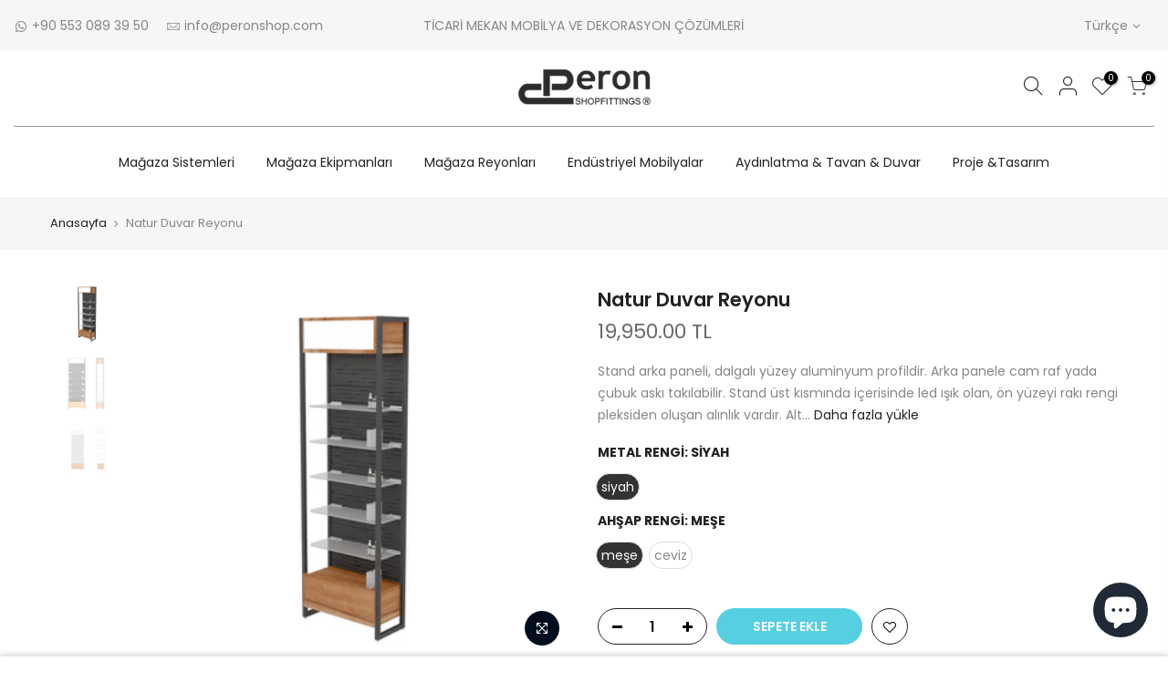

--- FILE ---
content_type: text/html; charset=utf-8
request_url: https://peronshop.com/products/natur-duvar-reyonu
body_size: 26245
content:
<!doctype html>
<html class="no-js" lang="tr">
<head>
  <meta charset="utf-8">
  <meta name="viewport" content="width=device-width, initial-scale=1, shrink-to-fit=no, user-scalable=no">
  <meta name="theme-color" content="#56cfe1">
  <meta name="format-detection" content="telephone=no">
  <link rel="canonical" href="https://peronshop.com/products/natur-duvar-reyonu">
  <link rel="preconnect" href="//fonts.shopifycdn.com/" crossorigin>
  <link rel="preconnect" href="//cdn.shopify.com/" crossorigin> 
  <link rel="dns-prefetch" href="//peronshop.com" crossorigin>
  <link rel="dns-prefetch" href="//peronshop.myshopify.com" crossorigin>
  <link rel="dns-prefetch" href="//cdn.shopify.com" crossorigin>
  <link rel="dns-prefetch" href="//fonts.shopifycdn.com" crossorigin>
  <link rel="dns-prefetch" href="//fonts.googleapis.com" crossorigin>
  <link rel="preload" as="style" href="//peronshop.com/cdn/shop/t/10/assets/pre_theme.min.css?v=135623929908170580601602573359">
  <link rel="preload" as="style" href="//peronshop.com/cdn/shop/t/10/assets/theme.scss.css?v=102722594218276485011610811301"><title>Natur Duvar Reyonu &ndash; PeronShop</title><meta name="description" content="Stand arka paneli, dalgalı yüzey aluminyum profildir. Arka panele cam raf yada çubuk askı takılabilir. Stand üst kısmında içerisinde led ışık olan, ön yüzeyi rakı rengi pleksiden oluşan alınlık vardır. Alt kısmında 1 adet çekmeceli ahşap ünite mevcuttur. 5 adet lamine cam raf stand ile birlikte verilecektir. Çubuk askı"><link rel="shortcut icon" type="image/png" href="//peronshop.com/cdn/shop/files/favicon_32x.png?v=1613534539"><!-- social-meta-tags.liquid --><meta name="keywords" content="Natur Duvar Reyonu,PeronShop,peronshop.com"/><meta name="author" content="Peronshop"><meta property="og:site_name" content="PeronShop">
<meta property="og:url" content="https://peronshop.com/products/natur-duvar-reyonu">
<meta property="og:title" content="Natur Duvar Reyonu">
<meta property="og:type" content="og:product">
<meta property="og:description" content="Stand arka paneli, dalgalı yüzey aluminyum profildir. Arka panele cam raf yada çubuk askı takılabilir. Stand üst kısmında içerisinde led ışık olan, ön yüzeyi rakı rengi pleksiden oluşan alınlık vardır. Alt kısmında 1 adet çekmeceli ahşap ünite mevcuttur. 5 adet lamine cam raf stand ile birlikte verilecektir. Çubuk askı"><meta property="product:price:amount" content="19,950.00">
  <meta property="product:price:amount" content="TRY"><meta property="og:image" content="http://peronshop.com/cdn/shop/products/ecz1_1200x1200.jpg?v=1584790502"><meta property="og:image" content="http://peronshop.com/cdn/shop/products/ecz2_1200x1200.jpg?v=1584790502"><meta property="og:image" content="http://peronshop.com/cdn/shop/products/PRE101.3_1abd1a06-f2f2-4a64-acf9-1cd80c9bdeb2_1200x1200.jpg?v=1584790502"><meta property="og:image:secure_url" content="https://peronshop.com/cdn/shop/products/ecz1_1200x1200.jpg?v=1584790502"><meta property="og:image:secure_url" content="https://peronshop.com/cdn/shop/products/ecz2_1200x1200.jpg?v=1584790502"><meta property="og:image:secure_url" content="https://peronshop.com/cdn/shop/products/PRE101.3_1abd1a06-f2f2-4a64-acf9-1cd80c9bdeb2_1200x1200.jpg?v=1584790502"><meta name="twitter:site" content="@#"><meta name="twitter:card" content="summary_large_image">
<meta name="twitter:title" content="Natur Duvar Reyonu">
<meta name="twitter:description" content="Stand arka paneli, dalgalı yüzey aluminyum profildir. Arka panele cam raf yada çubuk askı takılabilir. Stand üst kısmında içerisinde led ışık olan, ön yüzeyi rakı rengi pleksiden oluşan alınlık vardır. Alt kısmında 1 adet çekmeceli ahşap ünite mevcuttur. 5 adet lamine cam raf stand ile birlikte verilecektir. Çubuk askı">
<link href="//peronshop.com/cdn/shop/t/10/assets/pre_theme.min.css?v=135623929908170580601602573359" rel="stylesheet" type="text/css" media="all" /><link rel="preload" as="script" href="//peronshop.com/cdn/shop/t/10/assets/lazysizes.min.js?v=20962554980009800031602573343">
<link rel="preload" as="script" href="//peronshop.com/cdn/shop/t/10/assets/nt_vendor.min.js?v=15107314600890742991602573354">
<link rel="preload" href="//peronshop.com/cdn/shop/t/10/assets/style.min.css?v=120594609391462167731602573374" as="style" onload="this.onload=null;this.rel='stylesheet'">
<link href="//peronshop.com/cdn/shop/t/10/assets/theme.scss.css?v=102722594218276485011610811301" rel="stylesheet" type="text/css" media="all" />
<link id="sett_clt4" rel="preload" href="//peronshop.com/cdn/shop/t/10/assets/sett_cl.css?v=22493217446808653581668935444" as="style" onload="this.onload=null;this.rel='stylesheet'"><link rel="preload" as="style" href="//peronshop.com/cdn/shop/t/10/assets/custom.scss.css?v=54567732133823422241602573430"><link href="//peronshop.com/cdn/shop/t/10/assets/custom.scss.css?v=54567732133823422241602573430" rel="stylesheet" type="text/css" media="all" /><link rel="preload" href="//peronshop.com/cdn/shop/t/10/assets/line-awesome.min.css?v=36930450349382045261602573345" as="style" onload="this.onload=null;this.rel='stylesheet'">
<script id="js_lzt4" src="//peronshop.com/cdn/shop/t/10/assets/lazysizes.min.js?v=20962554980009800031602573343" defer="defer"></script>
<script>document.documentElement.className = document.documentElement.className.replace('no-js', 'yes-js');const t_name = "product", t_cartCount = 0,ThemeNameT4='kalles',ThemeNameT42='ThemeIdT4Kalles',ThemeIdT4 = "true",ThemePuT4 = '#purchase_codet4',t_shop_currency = "TRY", t_moneyFormat = "\u003cspan class=money\u003e{{amount}} TL\u003c\/span\u003e", t_cart_url = "\/cart", pr_re_url = "\/recommendations\/products"; if (performance.navigation.type === 2) {location.reload(true);}</script>
<script src="//peronshop.com/cdn/shop/t/10/assets/nt_vendor.min.js?v=15107314600890742991602573354" defer="defer" id="js_ntt4"
  data-theme='//peronshop.com/cdn/shop/t/10/assets/nt_theme.min.js?v=58894975858502110931602573352'
  data-stt='//peronshop.com/cdn/shop/t/10/assets/nt_settings.js?v=149645272252497540601668884407'
  data-cat='//peronshop.com/cdn/shop/t/10/assets/cat.min.js?v=66577248337794583941602573318' 
  data-sw='//peronshop.com/cdn/shop/t/10/assets/swatch.min.js?v=104277099578709597241602573375'
  data-prjs='//peronshop.com/cdn/shop/t/10/assets/produc.min.js?v=159602787084382996341602573360' 
  data-mail='//peronshop.com/cdn/shop/t/10/assets/platform_mail.min.js?v=181466039836283930451602573358'
  data-my='//peronshop.com/cdn/shop/t/10/assets/my.js?v=111603181540343972631602573349' data-cusp='//peronshop.com/cdn/shop/t/10/assets/my.js?v=111603181540343972631602573349' data-cur='//peronshop.com/cdn/shop/t/10/assets/my.js?v=111603181540343972631602573349' data-mdl='//peronshop.com/cdn/shop/t/10/assets/module.min.js?v=72712877271928395091602573348'
  data-map='//peronshop.com/cdn/shop/t/10/assets/maplace.min.js?v=123640464312137447171602573347'
  data-time='//peronshop.com/cdn/shop/t/10/assets/spacetime.min.js?v=161364803253740588311602573373'
  data-ins='//peronshop.com/cdn/shop/t/10/assets/nt_instagram.min.js?v=150539233351459981941602573351'
  data-user='//peronshop.com/cdn/shop/t/10/assets/interactable.min.js?v=92906147169466082381602573332'
  data-add='//s7.addthis.com/js/300/addthis_widget.js#pubid=ra-56efaa05a768bd19'
  data-klaviyo='//www.klaviyo.com/media/js/public/klaviyo_subscribe.js'
  data-font='iconKalles , fakalles , Pe-icon-7-stroke , Font Awesome 5 Free:n9'
  data-fm=''
  data-spcmn='//peronshop.com/cdn/shopifycloud/storefront/assets/themes_support/shopify_common-5f594365.js'
  data-cust='//peronshop.com/cdn/shop/t/10/assets/customerclnt.min.js?v=158442283697986287111602573321'
  data-cusjs='//peronshop.com/cdn/shop/t/10/assets/custom.js?v=105043370471246093101602573320'
  data-desadm='//peronshop.com/cdn/shop/t/10/assets/des_adm.min.js?v=150029542803072955801602573323'
  data-otherryv='//peronshop.com/cdn/shop/t/10/assets/reviewOther.js?v=72029929378534401331602573368'></script>

<script>window.performance && window.performance.mark && window.performance.mark('shopify.content_for_header.start');</script><meta name="google-site-verification" content="_LBVWBltcmEgE-XtWRou7QqSBQNCXqm9sg0EvCzFlB0">
<meta id="shopify-digital-wallet" name="shopify-digital-wallet" content="/1835073581/digital_wallets/dialog">
<link rel="alternate" hreflang="x-default" href="https://peronshop.com/products/natur-duvar-reyonu">
<link rel="alternate" hreflang="ar" href="https://peronshop.com/ar/products/natur-duvar-reyonu">
<link rel="alternate" hreflang="es" href="https://peronshop.com/es/products/natur-duvar-reyonu">
<link rel="alternate" hreflang="fr" href="https://peronshop.com/fr/products/natur-duvar-reyonu">
<link rel="alternate" hreflang="pt" href="https://peronshop.com/pt/products/natur-duvar-reyonu">
<link rel="alternate" hreflang="tr-FR" href="https://peronshop.com/tr-fr/products/natur-duvar-reyonu">
<link rel="alternate" type="application/json+oembed" href="https://peronshop.com/products/natur-duvar-reyonu.oembed">
<script async="async" src="/checkouts/internal/preloads.js?locale=tr-TR"></script>
<script id="shopify-features" type="application/json">{"accessToken":"ea9002bcd1a80972c8e24653fe7f1e9c","betas":["rich-media-storefront-analytics"],"domain":"peronshop.com","predictiveSearch":true,"shopId":1835073581,"locale":"tr"}</script>
<script>var Shopify = Shopify || {};
Shopify.shop = "peronshop.myshopify.com";
Shopify.locale = "tr";
Shopify.currency = {"active":"TRY","rate":"1.0"};
Shopify.country = "TR";
Shopify.theme = {"name":"Kalles 1.5.4","id":114126946472,"schema_name":"Kalles","schema_version":"1.5.4","theme_store_id":null,"role":"main"};
Shopify.theme.handle = "null";
Shopify.theme.style = {"id":null,"handle":null};
Shopify.cdnHost = "peronshop.com/cdn";
Shopify.routes = Shopify.routes || {};
Shopify.routes.root = "/";</script>
<script type="module">!function(o){(o.Shopify=o.Shopify||{}).modules=!0}(window);</script>
<script>!function(o){function n(){var o=[];function n(){o.push(Array.prototype.slice.apply(arguments))}return n.q=o,n}var t=o.Shopify=o.Shopify||{};t.loadFeatures=n(),t.autoloadFeatures=n()}(window);</script>
<script id="shop-js-analytics" type="application/json">{"pageType":"product"}</script>
<script defer="defer" async type="module" src="//peronshop.com/cdn/shopifycloud/shop-js/modules/v2/client.init-shop-cart-sync_7XNLChTZ.tr.esm.js"></script>
<script defer="defer" async type="module" src="//peronshop.com/cdn/shopifycloud/shop-js/modules/v2/chunk.common_AGIm5A2p.esm.js"></script>
<script type="module">
  await import("//peronshop.com/cdn/shopifycloud/shop-js/modules/v2/client.init-shop-cart-sync_7XNLChTZ.tr.esm.js");
await import("//peronshop.com/cdn/shopifycloud/shop-js/modules/v2/chunk.common_AGIm5A2p.esm.js");

  window.Shopify.SignInWithShop?.initShopCartSync?.({"fedCMEnabled":true,"windoidEnabled":true});

</script>
<script>(function() {
  var isLoaded = false;
  function asyncLoad() {
    if (isLoaded) return;
    isLoaded = true;
    var urls = ["https:\/\/tms.trackingmore.net\/static\/js\/checkout.js?shop=peronshop.myshopify.com","https:\/\/seo.apps.avada.io\/scripttag\/avada-seo-installed.js?shop=peronshop.myshopify.com","https:\/\/cdnig.addons.business\/embed\/cloud\/peronshop\/cziframeagent.js?v=212104101107\u0026token=aeLZ220811QjMuW3\u0026shop=peronshop.myshopify.com"];
    for (var i = 0; i < urls.length; i++) {
      var s = document.createElement('script');
      s.type = 'text/javascript';
      s.async = true;
      s.src = urls[i];
      var x = document.getElementsByTagName('script')[0];
      x.parentNode.insertBefore(s, x);
    }
  };
  if(window.attachEvent) {
    window.attachEvent('onload', asyncLoad);
  } else {
    window.addEventListener('load', asyncLoad, false);
  }
})();</script>
<script id="__st">var __st={"a":1835073581,"offset":10800,"reqid":"cc4a484b-ada1-45c1-ae42-95180900af0b-1763265777","pageurl":"peronshop.com\/products\/natur-duvar-reyonu","u":"9d6d24e1a435","p":"product","rtyp":"product","rid":4755597754413};</script>
<script>window.ShopifyPaypalV4VisibilityTracking = true;</script>
<script id="captcha-bootstrap">!function(){'use strict';const t='contact',e='account',n='new_comment',o=[[t,t],['blogs',n],['comments',n],[t,'customer']],c=[[e,'customer_login'],[e,'guest_login'],[e,'recover_customer_password'],[e,'create_customer']],r=t=>t.map((([t,e])=>`form[action*='/${t}']:not([data-nocaptcha='true']) input[name='form_type'][value='${e}']`)).join(','),a=t=>()=>t?[...document.querySelectorAll(t)].map((t=>t.form)):[];function s(){const t=[...o],e=r(t);return a(e)}const i='password',u='form_key',d=['recaptcha-v3-token','g-recaptcha-response','h-captcha-response',i],f=()=>{try{return window.sessionStorage}catch{return}},m='__shopify_v',_=t=>t.elements[u];function p(t,e,n=!1){try{const o=window.sessionStorage,c=JSON.parse(o.getItem(e)),{data:r}=function(t){const{data:e,action:n}=t;return t[m]||n?{data:e,action:n}:{data:t,action:n}}(c);for(const[e,n]of Object.entries(r))t.elements[e]&&(t.elements[e].value=n);n&&o.removeItem(e)}catch(o){console.error('form repopulation failed',{error:o})}}const l='form_type',E='cptcha';function T(t){t.dataset[E]=!0}const w=window,h=w.document,L='Shopify',v='ce_forms',y='captcha';let A=!1;((t,e)=>{const n=(g='f06e6c50-85a8-45c8-87d0-21a2b65856fe',I='https://cdn.shopify.com/shopifycloud/storefront-forms-hcaptcha/ce_storefront_forms_captcha_hcaptcha.v1.5.2.iife.js',D={infoText:'hCaptcha ile korunuyor',privacyText:'Gizlilik',termsText:'Koşullar'},(t,e,n)=>{const o=w[L][v],c=o.bindForm;if(c)return c(t,g,e,D).then(n);var r;o.q.push([[t,g,e,D],n]),r=I,A||(h.body.append(Object.assign(h.createElement('script'),{id:'captcha-provider',async:!0,src:r})),A=!0)});var g,I,D;w[L]=w[L]||{},w[L][v]=w[L][v]||{},w[L][v].q=[],w[L][y]=w[L][y]||{},w[L][y].protect=function(t,e){n(t,void 0,e),T(t)},Object.freeze(w[L][y]),function(t,e,n,w,h,L){const[v,y,A,g]=function(t,e,n){const i=e?o:[],u=t?c:[],d=[...i,...u],f=r(d),m=r(i),_=r(d.filter((([t,e])=>n.includes(e))));return[a(f),a(m),a(_),s()]}(w,h,L),I=t=>{const e=t.target;return e instanceof HTMLFormElement?e:e&&e.form},D=t=>v().includes(t);t.addEventListener('submit',(t=>{const e=I(t);if(!e)return;const n=D(e)&&!e.dataset.hcaptchaBound&&!e.dataset.recaptchaBound,o=_(e),c=g().includes(e)&&(!o||!o.value);(n||c)&&t.preventDefault(),c&&!n&&(function(t){try{if(!f())return;!function(t){const e=f();if(!e)return;const n=_(t);if(!n)return;const o=n.value;o&&e.removeItem(o)}(t);const e=Array.from(Array(32),(()=>Math.random().toString(36)[2])).join('');!function(t,e){_(t)||t.append(Object.assign(document.createElement('input'),{type:'hidden',name:u})),t.elements[u].value=e}(t,e),function(t,e){const n=f();if(!n)return;const o=[...t.querySelectorAll(`input[type='${i}']`)].map((({name:t})=>t)),c=[...d,...o],r={};for(const[a,s]of new FormData(t).entries())c.includes(a)||(r[a]=s);n.setItem(e,JSON.stringify({[m]:1,action:t.action,data:r}))}(t,e)}catch(e){console.error('failed to persist form',e)}}(e),e.submit())}));const S=(t,e)=>{t&&!t.dataset[E]&&(n(t,e.some((e=>e===t))),T(t))};for(const o of['focusin','change'])t.addEventListener(o,(t=>{const e=I(t);D(e)&&S(e,y())}));const B=e.get('form_key'),M=e.get(l),P=B&&M;t.addEventListener('DOMContentLoaded',(()=>{const t=y();if(P)for(const e of t)e.elements[l].value===M&&p(e,B);[...new Set([...A(),...v().filter((t=>'true'===t.dataset.shopifyCaptcha))])].forEach((e=>S(e,t)))}))}(h,new URLSearchParams(w.location.search),n,t,e,['guest_login'])})(!0,!0)}();</script>
<script integrity="sha256-52AcMU7V7pcBOXWImdc/TAGTFKeNjmkeM1Pvks/DTgc=" data-source-attribution="shopify.loadfeatures" defer="defer" src="//peronshop.com/cdn/shopifycloud/storefront/assets/storefront/load_feature-81c60534.js" crossorigin="anonymous"></script>
<script data-source-attribution="shopify.dynamic_checkout.dynamic.init">var Shopify=Shopify||{};Shopify.PaymentButton=Shopify.PaymentButton||{isStorefrontPortableWallets:!0,init:function(){window.Shopify.PaymentButton.init=function(){};var t=document.createElement("script");t.src="https://peronshop.com/cdn/shopifycloud/portable-wallets/latest/portable-wallets.tr.js",t.type="module",document.head.appendChild(t)}};
</script>
<script data-source-attribution="shopify.dynamic_checkout.buyer_consent">
  function portableWalletsHideBuyerConsent(e){var t=document.getElementById("shopify-buyer-consent"),n=document.getElementById("shopify-subscription-policy-button");t&&n&&(t.classList.add("hidden"),t.setAttribute("aria-hidden","true"),n.removeEventListener("click",e))}function portableWalletsShowBuyerConsent(e){var t=document.getElementById("shopify-buyer-consent"),n=document.getElementById("shopify-subscription-policy-button");t&&n&&(t.classList.remove("hidden"),t.removeAttribute("aria-hidden"),n.addEventListener("click",e))}window.Shopify?.PaymentButton&&(window.Shopify.PaymentButton.hideBuyerConsent=portableWalletsHideBuyerConsent,window.Shopify.PaymentButton.showBuyerConsent=portableWalletsShowBuyerConsent);
</script>
<script data-source-attribution="shopify.dynamic_checkout.cart.bootstrap">document.addEventListener("DOMContentLoaded",(function(){function t(){return document.querySelector("shopify-accelerated-checkout-cart, shopify-accelerated-checkout")}if(t())Shopify.PaymentButton.init();else{new MutationObserver((function(e,n){t()&&(Shopify.PaymentButton.init(),n.disconnect())})).observe(document.body,{childList:!0,subtree:!0})}}));
</script>

<script>window.performance && window.performance.mark && window.performance.mark('shopify.content_for_header.end');</script>
<!-- BEGIN app block: shopify://apps/froonze-loyalty-wishlist/blocks/customer_account_page/3c495b68-652c-468d-a0ef-5bad6935d104 --><!-- BEGIN app snippet: main_color_variables -->





<style>
  :root {
    --frcp-primaryColor:  #5873F9;
    --frcp-btnTextColor: #ffffff;
    --frcp-backgroundColor: #ffffff;
    --frcp-textColor: #202202;
    --frcp-hoverOpacity:  0.7;
  }
</style>
<!-- END app snippet -->

<script>
  window.frcp ||= {}
  frcp.customerPage ||= {}
  frcp.customerPage.enabled = true
  frcp.customerPage.path = "\/products\/natur-duvar-reyonu"
  frcp.customerPage.accountPage = null
  frcp.customerId = null
</script>




  



<!-- END app block --><script src="https://cdn.shopify.com/extensions/7bc9bb47-adfa-4267-963e-cadee5096caf/inbox-1252/assets/inbox-chat-loader.js" type="text/javascript" defer="defer"></script>
<link href="https://monorail-edge.shopifysvc.com" rel="dns-prefetch">
<script>(function(){if ("sendBeacon" in navigator && "performance" in window) {try {var session_token_from_headers = performance.getEntriesByType('navigation')[0].serverTiming.find(x => x.name == '_s').description;} catch {var session_token_from_headers = undefined;}var session_cookie_matches = document.cookie.match(/_shopify_s=([^;]*)/);var session_token_from_cookie = session_cookie_matches && session_cookie_matches.length === 2 ? session_cookie_matches[1] : "";var session_token = session_token_from_headers || session_token_from_cookie || "";function handle_abandonment_event(e) {var entries = performance.getEntries().filter(function(entry) {return /monorail-edge.shopifysvc.com/.test(entry.name);});if (!window.abandonment_tracked && entries.length === 0) {window.abandonment_tracked = true;var currentMs = Date.now();var navigation_start = performance.timing.navigationStart;var payload = {shop_id: 1835073581,url: window.location.href,navigation_start,duration: currentMs - navigation_start,session_token,page_type: "product"};window.navigator.sendBeacon("https://monorail-edge.shopifysvc.com/v1/produce", JSON.stringify({schema_id: "online_store_buyer_site_abandonment/1.1",payload: payload,metadata: {event_created_at_ms: currentMs,event_sent_at_ms: currentMs}}));}}window.addEventListener('pagehide', handle_abandonment_event);}}());</script>
<script id="web-pixels-manager-setup">(function e(e,d,r,n,o){if(void 0===o&&(o={}),!Boolean(null===(a=null===(i=window.Shopify)||void 0===i?void 0:i.analytics)||void 0===a?void 0:a.replayQueue)){var i,a;window.Shopify=window.Shopify||{};var t=window.Shopify;t.analytics=t.analytics||{};var s=t.analytics;s.replayQueue=[],s.publish=function(e,d,r){return s.replayQueue.push([e,d,r]),!0};try{self.performance.mark("wpm:start")}catch(e){}var l=function(){var e={modern:/Edge?\/(1{2}[4-9]|1[2-9]\d|[2-9]\d{2}|\d{4,})\.\d+(\.\d+|)|Firefox\/(1{2}[4-9]|1[2-9]\d|[2-9]\d{2}|\d{4,})\.\d+(\.\d+|)|Chrom(ium|e)\/(9{2}|\d{3,})\.\d+(\.\d+|)|(Maci|X1{2}).+ Version\/(15\.\d+|(1[6-9]|[2-9]\d|\d{3,})\.\d+)([,.]\d+|)( \(\w+\)|)( Mobile\/\w+|) Safari\/|Chrome.+OPR\/(9{2}|\d{3,})\.\d+\.\d+|(CPU[ +]OS|iPhone[ +]OS|CPU[ +]iPhone|CPU IPhone OS|CPU iPad OS)[ +]+(15[._]\d+|(1[6-9]|[2-9]\d|\d{3,})[._]\d+)([._]\d+|)|Android:?[ /-](13[3-9]|1[4-9]\d|[2-9]\d{2}|\d{4,})(\.\d+|)(\.\d+|)|Android.+Firefox\/(13[5-9]|1[4-9]\d|[2-9]\d{2}|\d{4,})\.\d+(\.\d+|)|Android.+Chrom(ium|e)\/(13[3-9]|1[4-9]\d|[2-9]\d{2}|\d{4,})\.\d+(\.\d+|)|SamsungBrowser\/([2-9]\d|\d{3,})\.\d+/,legacy:/Edge?\/(1[6-9]|[2-9]\d|\d{3,})\.\d+(\.\d+|)|Firefox\/(5[4-9]|[6-9]\d|\d{3,})\.\d+(\.\d+|)|Chrom(ium|e)\/(5[1-9]|[6-9]\d|\d{3,})\.\d+(\.\d+|)([\d.]+$|.*Safari\/(?![\d.]+ Edge\/[\d.]+$))|(Maci|X1{2}).+ Version\/(10\.\d+|(1[1-9]|[2-9]\d|\d{3,})\.\d+)([,.]\d+|)( \(\w+\)|)( Mobile\/\w+|) Safari\/|Chrome.+OPR\/(3[89]|[4-9]\d|\d{3,})\.\d+\.\d+|(CPU[ +]OS|iPhone[ +]OS|CPU[ +]iPhone|CPU IPhone OS|CPU iPad OS)[ +]+(10[._]\d+|(1[1-9]|[2-9]\d|\d{3,})[._]\d+)([._]\d+|)|Android:?[ /-](13[3-9]|1[4-9]\d|[2-9]\d{2}|\d{4,})(\.\d+|)(\.\d+|)|Mobile Safari.+OPR\/([89]\d|\d{3,})\.\d+\.\d+|Android.+Firefox\/(13[5-9]|1[4-9]\d|[2-9]\d{2}|\d{4,})\.\d+(\.\d+|)|Android.+Chrom(ium|e)\/(13[3-9]|1[4-9]\d|[2-9]\d{2}|\d{4,})\.\d+(\.\d+|)|Android.+(UC? ?Browser|UCWEB|U3)[ /]?(15\.([5-9]|\d{2,})|(1[6-9]|[2-9]\d|\d{3,})\.\d+)\.\d+|SamsungBrowser\/(5\.\d+|([6-9]|\d{2,})\.\d+)|Android.+MQ{2}Browser\/(14(\.(9|\d{2,})|)|(1[5-9]|[2-9]\d|\d{3,})(\.\d+|))(\.\d+|)|K[Aa][Ii]OS\/(3\.\d+|([4-9]|\d{2,})\.\d+)(\.\d+|)/},d=e.modern,r=e.legacy,n=navigator.userAgent;return n.match(d)?"modern":n.match(r)?"legacy":"unknown"}(),u="modern"===l?"modern":"legacy",c=(null!=n?n:{modern:"",legacy:""})[u],f=function(e){return[e.baseUrl,"/wpm","/b",e.hashVersion,"modern"===e.buildTarget?"m":"l",".js"].join("")}({baseUrl:d,hashVersion:r,buildTarget:u}),m=function(e){var d=e.version,r=e.bundleTarget,n=e.surface,o=e.pageUrl,i=e.monorailEndpoint;return{emit:function(e){var a=e.status,t=e.errorMsg,s=(new Date).getTime(),l=JSON.stringify({metadata:{event_sent_at_ms:s},events:[{schema_id:"web_pixels_manager_load/3.1",payload:{version:d,bundle_target:r,page_url:o,status:a,surface:n,error_msg:t},metadata:{event_created_at_ms:s}}]});if(!i)return console&&console.warn&&console.warn("[Web Pixels Manager] No Monorail endpoint provided, skipping logging."),!1;try{return self.navigator.sendBeacon.bind(self.navigator)(i,l)}catch(e){}var u=new XMLHttpRequest;try{return u.open("POST",i,!0),u.setRequestHeader("Content-Type","text/plain"),u.send(l),!0}catch(e){return console&&console.warn&&console.warn("[Web Pixels Manager] Got an unhandled error while logging to Monorail."),!1}}}}({version:r,bundleTarget:l,surface:e.surface,pageUrl:self.location.href,monorailEndpoint:e.monorailEndpoint});try{o.browserTarget=l,function(e){var d=e.src,r=e.async,n=void 0===r||r,o=e.onload,i=e.onerror,a=e.sri,t=e.scriptDataAttributes,s=void 0===t?{}:t,l=document.createElement("script"),u=document.querySelector("head"),c=document.querySelector("body");if(l.async=n,l.src=d,a&&(l.integrity=a,l.crossOrigin="anonymous"),s)for(var f in s)if(Object.prototype.hasOwnProperty.call(s,f))try{l.dataset[f]=s[f]}catch(e){}if(o&&l.addEventListener("load",o),i&&l.addEventListener("error",i),u)u.appendChild(l);else{if(!c)throw new Error("Did not find a head or body element to append the script");c.appendChild(l)}}({src:f,async:!0,onload:function(){if(!function(){var e,d;return Boolean(null===(d=null===(e=window.Shopify)||void 0===e?void 0:e.analytics)||void 0===d?void 0:d.initialized)}()){var d=window.webPixelsManager.init(e)||void 0;if(d){var r=window.Shopify.analytics;r.replayQueue.forEach((function(e){var r=e[0],n=e[1],o=e[2];d.publishCustomEvent(r,n,o)})),r.replayQueue=[],r.publish=d.publishCustomEvent,r.visitor=d.visitor,r.initialized=!0}}},onerror:function(){return m.emit({status:"failed",errorMsg:"".concat(f," has failed to load")})},sri:function(e){var d=/^sha384-[A-Za-z0-9+/=]+$/;return"string"==typeof e&&d.test(e)}(c)?c:"",scriptDataAttributes:o}),m.emit({status:"loading"})}catch(e){m.emit({status:"failed",errorMsg:(null==e?void 0:e.message)||"Unknown error"})}}})({shopId: 1835073581,storefrontBaseUrl: "https://peronshop.com",extensionsBaseUrl: "https://extensions.shopifycdn.com/cdn/shopifycloud/web-pixels-manager",monorailEndpoint: "https://monorail-edge.shopifysvc.com/unstable/produce_batch",surface: "storefront-renderer",enabledBetaFlags: ["2dca8a86"],webPixelsConfigList: [{"id":"409436387","configuration":"{\"config\":\"{\\\"pixel_id\\\":\\\"G-B49WW1E062\\\",\\\"target_country\\\":\\\"TR\\\",\\\"gtag_events\\\":[{\\\"type\\\":\\\"begin_checkout\\\",\\\"action_label\\\":\\\"G-B49WW1E062\\\"},{\\\"type\\\":\\\"search\\\",\\\"action_label\\\":\\\"G-B49WW1E062\\\"},{\\\"type\\\":\\\"view_item\\\",\\\"action_label\\\":[\\\"G-B49WW1E062\\\",\\\"MC-MPVXHYKC8B\\\"]},{\\\"type\\\":\\\"purchase\\\",\\\"action_label\\\":[\\\"G-B49WW1E062\\\",\\\"MC-MPVXHYKC8B\\\"]},{\\\"type\\\":\\\"page_view\\\",\\\"action_label\\\":[\\\"G-B49WW1E062\\\",\\\"MC-MPVXHYKC8B\\\"]},{\\\"type\\\":\\\"add_payment_info\\\",\\\"action_label\\\":\\\"G-B49WW1E062\\\"},{\\\"type\\\":\\\"add_to_cart\\\",\\\"action_label\\\":\\\"G-B49WW1E062\\\"}],\\\"enable_monitoring_mode\\\":false}\"}","eventPayloadVersion":"v1","runtimeContext":"OPEN","scriptVersion":"b2a88bafab3e21179ed38636efcd8a93","type":"APP","apiClientId":1780363,"privacyPurposes":[],"dataSharingAdjustments":{"protectedCustomerApprovalScopes":["read_customer_address","read_customer_email","read_customer_name","read_customer_personal_data","read_customer_phone"]}},{"id":"75464931","eventPayloadVersion":"v1","runtimeContext":"LAX","scriptVersion":"1","type":"CUSTOM","privacyPurposes":["ANALYTICS"],"name":"Google Analytics tag (migrated)"},{"id":"shopify-app-pixel","configuration":"{}","eventPayloadVersion":"v1","runtimeContext":"STRICT","scriptVersion":"0450","apiClientId":"shopify-pixel","type":"APP","privacyPurposes":["ANALYTICS","MARKETING"]},{"id":"shopify-custom-pixel","eventPayloadVersion":"v1","runtimeContext":"LAX","scriptVersion":"0450","apiClientId":"shopify-pixel","type":"CUSTOM","privacyPurposes":["ANALYTICS","MARKETING"]}],isMerchantRequest: false,initData: {"shop":{"name":"PeronShop","paymentSettings":{"currencyCode":"TRY"},"myshopifyDomain":"peronshop.myshopify.com","countryCode":"TR","storefrontUrl":"https:\/\/peronshop.com"},"customer":null,"cart":null,"checkout":null,"productVariants":[{"price":{"amount":19950.0,"currencyCode":"TRY"},"product":{"title":"Natur Duvar Reyonu","vendor":"PeronShop","id":"4755597754413","untranslatedTitle":"Natur Duvar Reyonu","url":"\/products\/natur-duvar-reyonu","type":"30100"},"id":"33166143094829","image":{"src":"\/\/peronshop.com\/cdn\/shop\/products\/ecz1.jpg?v=1584790502"},"sku":"30102-1","title":"siyah \/ meşe","untranslatedTitle":"siyah \/ meşe"},{"price":{"amount":19950.0,"currencyCode":"TRY"},"product":{"title":"Natur Duvar Reyonu","vendor":"PeronShop","id":"4755597754413","untranslatedTitle":"Natur Duvar Reyonu","url":"\/products\/natur-duvar-reyonu","type":"30100"},"id":"33166143127597","image":{"src":"\/\/peronshop.com\/cdn\/shop\/products\/ecz1.jpg?v=1584790502"},"sku":"30102-2","title":"siyah \/ ceviz","untranslatedTitle":"siyah \/ ceviz"}],"purchasingCompany":null},},"https://peronshop.com/cdn","ae1676cfwd2530674p4253c800m34e853cb",{"modern":"","legacy":""},{"shopId":"1835073581","storefrontBaseUrl":"https:\/\/peronshop.com","extensionBaseUrl":"https:\/\/extensions.shopifycdn.com\/cdn\/shopifycloud\/web-pixels-manager","surface":"storefront-renderer","enabledBetaFlags":"[\"2dca8a86\"]","isMerchantRequest":"false","hashVersion":"ae1676cfwd2530674p4253c800m34e853cb","publish":"custom","events":"[[\"page_viewed\",{}],[\"product_viewed\",{\"productVariant\":{\"price\":{\"amount\":19950.0,\"currencyCode\":\"TRY\"},\"product\":{\"title\":\"Natur Duvar Reyonu\",\"vendor\":\"PeronShop\",\"id\":\"4755597754413\",\"untranslatedTitle\":\"Natur Duvar Reyonu\",\"url\":\"\/products\/natur-duvar-reyonu\",\"type\":\"30100\"},\"id\":\"33166143094829\",\"image\":{\"src\":\"\/\/peronshop.com\/cdn\/shop\/products\/ecz1.jpg?v=1584790502\"},\"sku\":\"30102-1\",\"title\":\"siyah \/ meşe\",\"untranslatedTitle\":\"siyah \/ meşe\"}}]]"});</script><script>
  window.ShopifyAnalytics = window.ShopifyAnalytics || {};
  window.ShopifyAnalytics.meta = window.ShopifyAnalytics.meta || {};
  window.ShopifyAnalytics.meta.currency = 'TRY';
  var meta = {"product":{"id":4755597754413,"gid":"gid:\/\/shopify\/Product\/4755597754413","vendor":"PeronShop","type":"30100","variants":[{"id":33166143094829,"price":1995000,"name":"Natur Duvar Reyonu - siyah \/ meşe","public_title":"siyah \/ meşe","sku":"30102-1"},{"id":33166143127597,"price":1995000,"name":"Natur Duvar Reyonu - siyah \/ ceviz","public_title":"siyah \/ ceviz","sku":"30102-2"}],"remote":false},"page":{"pageType":"product","resourceType":"product","resourceId":4755597754413}};
  for (var attr in meta) {
    window.ShopifyAnalytics.meta[attr] = meta[attr];
  }
</script>
<script class="analytics">
  (function () {
    var customDocumentWrite = function(content) {
      var jquery = null;

      if (window.jQuery) {
        jquery = window.jQuery;
      } else if (window.Checkout && window.Checkout.$) {
        jquery = window.Checkout.$;
      }

      if (jquery) {
        jquery('body').append(content);
      }
    };

    var hasLoggedConversion = function(token) {
      if (token) {
        return document.cookie.indexOf('loggedConversion=' + token) !== -1;
      }
      return false;
    }

    var setCookieIfConversion = function(token) {
      if (token) {
        var twoMonthsFromNow = new Date(Date.now());
        twoMonthsFromNow.setMonth(twoMonthsFromNow.getMonth() + 2);

        document.cookie = 'loggedConversion=' + token + '; expires=' + twoMonthsFromNow;
      }
    }

    var trekkie = window.ShopifyAnalytics.lib = window.trekkie = window.trekkie || [];
    if (trekkie.integrations) {
      return;
    }
    trekkie.methods = [
      'identify',
      'page',
      'ready',
      'track',
      'trackForm',
      'trackLink'
    ];
    trekkie.factory = function(method) {
      return function() {
        var args = Array.prototype.slice.call(arguments);
        args.unshift(method);
        trekkie.push(args);
        return trekkie;
      };
    };
    for (var i = 0; i < trekkie.methods.length; i++) {
      var key = trekkie.methods[i];
      trekkie[key] = trekkie.factory(key);
    }
    trekkie.load = function(config) {
      trekkie.config = config || {};
      trekkie.config.initialDocumentCookie = document.cookie;
      var first = document.getElementsByTagName('script')[0];
      var script = document.createElement('script');
      script.type = 'text/javascript';
      script.onerror = function(e) {
        var scriptFallback = document.createElement('script');
        scriptFallback.type = 'text/javascript';
        scriptFallback.onerror = function(error) {
                var Monorail = {
      produce: function produce(monorailDomain, schemaId, payload) {
        var currentMs = new Date().getTime();
        var event = {
          schema_id: schemaId,
          payload: payload,
          metadata: {
            event_created_at_ms: currentMs,
            event_sent_at_ms: currentMs
          }
        };
        return Monorail.sendRequest("https://" + monorailDomain + "/v1/produce", JSON.stringify(event));
      },
      sendRequest: function sendRequest(endpointUrl, payload) {
        // Try the sendBeacon API
        if (window && window.navigator && typeof window.navigator.sendBeacon === 'function' && typeof window.Blob === 'function' && !Monorail.isIos12()) {
          var blobData = new window.Blob([payload], {
            type: 'text/plain'
          });

          if (window.navigator.sendBeacon(endpointUrl, blobData)) {
            return true;
          } // sendBeacon was not successful

        } // XHR beacon

        var xhr = new XMLHttpRequest();

        try {
          xhr.open('POST', endpointUrl);
          xhr.setRequestHeader('Content-Type', 'text/plain');
          xhr.send(payload);
        } catch (e) {
          console.log(e);
        }

        return false;
      },
      isIos12: function isIos12() {
        return window.navigator.userAgent.lastIndexOf('iPhone; CPU iPhone OS 12_') !== -1 || window.navigator.userAgent.lastIndexOf('iPad; CPU OS 12_') !== -1;
      }
    };
    Monorail.produce('monorail-edge.shopifysvc.com',
      'trekkie_storefront_load_errors/1.1',
      {shop_id: 1835073581,
      theme_id: 114126946472,
      app_name: "storefront",
      context_url: window.location.href,
      source_url: "//peronshop.com/cdn/s/trekkie.storefront.308893168db1679b4a9f8a086857af995740364f.min.js"});

        };
        scriptFallback.async = true;
        scriptFallback.src = '//peronshop.com/cdn/s/trekkie.storefront.308893168db1679b4a9f8a086857af995740364f.min.js';
        first.parentNode.insertBefore(scriptFallback, first);
      };
      script.async = true;
      script.src = '//peronshop.com/cdn/s/trekkie.storefront.308893168db1679b4a9f8a086857af995740364f.min.js';
      first.parentNode.insertBefore(script, first);
    };
    trekkie.load(
      {"Trekkie":{"appName":"storefront","development":false,"defaultAttributes":{"shopId":1835073581,"isMerchantRequest":null,"themeId":114126946472,"themeCityHash":"15663717277832571237","contentLanguage":"tr","currency":"TRY","eventMetadataId":"38c24e0b-74e1-4045-8178-a7e2eb8a859a"},"isServerSideCookieWritingEnabled":true,"monorailRegion":"shop_domain","enabledBetaFlags":["f0df213a"]},"Session Attribution":{},"S2S":{"facebookCapiEnabled":false,"source":"trekkie-storefront-renderer","apiClientId":580111}}
    );

    var loaded = false;
    trekkie.ready(function() {
      if (loaded) return;
      loaded = true;

      window.ShopifyAnalytics.lib = window.trekkie;

      var originalDocumentWrite = document.write;
      document.write = customDocumentWrite;
      try { window.ShopifyAnalytics.merchantGoogleAnalytics.call(this); } catch(error) {};
      document.write = originalDocumentWrite;

      window.ShopifyAnalytics.lib.page(null,{"pageType":"product","resourceType":"product","resourceId":4755597754413,"shopifyEmitted":true});

      var match = window.location.pathname.match(/checkouts\/(.+)\/(thank_you|post_purchase)/)
      var token = match? match[1]: undefined;
      if (!hasLoggedConversion(token)) {
        setCookieIfConversion(token);
        window.ShopifyAnalytics.lib.track("Viewed Product",{"currency":"TRY","variantId":33166143094829,"productId":4755597754413,"productGid":"gid:\/\/shopify\/Product\/4755597754413","name":"Natur Duvar Reyonu - siyah \/ meşe","price":"19950.00","sku":"30102-1","brand":"PeronShop","variant":"siyah \/ meşe","category":"30100","nonInteraction":true,"remote":false},undefined,undefined,{"shopifyEmitted":true});
      window.ShopifyAnalytics.lib.track("monorail:\/\/trekkie_storefront_viewed_product\/1.1",{"currency":"TRY","variantId":33166143094829,"productId":4755597754413,"productGid":"gid:\/\/shopify\/Product\/4755597754413","name":"Natur Duvar Reyonu - siyah \/ meşe","price":"19950.00","sku":"30102-1","brand":"PeronShop","variant":"siyah \/ meşe","category":"30100","nonInteraction":true,"remote":false,"referer":"https:\/\/peronshop.com\/products\/natur-duvar-reyonu"});
      }
    });


        var eventsListenerScript = document.createElement('script');
        eventsListenerScript.async = true;
        eventsListenerScript.src = "//peronshop.com/cdn/shopifycloud/storefront/assets/shop_events_listener-3da45d37.js";
        document.getElementsByTagName('head')[0].appendChild(eventsListenerScript);

})();</script>
  <script>
  if (!window.ga || (window.ga && typeof window.ga !== 'function')) {
    window.ga = function ga() {
      (window.ga.q = window.ga.q || []).push(arguments);
      if (window.Shopify && window.Shopify.analytics && typeof window.Shopify.analytics.publish === 'function') {
        window.Shopify.analytics.publish("ga_stub_called", {}, {sendTo: "google_osp_migration"});
      }
      console.error("Shopify's Google Analytics stub called with:", Array.from(arguments), "\nSee https://help.shopify.com/manual/promoting-marketing/pixels/pixel-migration#google for more information.");
    };
    if (window.Shopify && window.Shopify.analytics && typeof window.Shopify.analytics.publish === 'function') {
      window.Shopify.analytics.publish("ga_stub_initialized", {}, {sendTo: "google_osp_migration"});
    }
  }
</script>
<script
  defer
  src="https://peronshop.com/cdn/shopifycloud/perf-kit/shopify-perf-kit-2.1.2.min.js"
  data-application="storefront-renderer"
  data-shop-id="1835073581"
  data-render-region="gcp-us-central1"
  data-page-type="product"
  data-theme-instance-id="114126946472"
  data-theme-name="Kalles"
  data-theme-version="1.5.4"
  data-monorail-region="shop_domain"
  data-resource-timing-sampling-rate="10"
  data-shs="true"
  data-shs-beacon="true"
  data-shs-export-with-fetch="true"
  data-shs-logs-sample-rate="1"
></script>
</head>
<body class="kalles_140 lazy_icons min_cqty_0 btnt4_style_2 zoom_tp_1 css_scrollbar template-product js_search_true cart_pos_side kalles_toolbar_true hover_img2 swatch_style_rounded swatch_list_size_medium label_style_rounded wrapper_full_width header_full_true header_sticky_true hide_scrolld_true des_header_4 rtl_false h_transparent_false h_tr_top_false h_banner_false top_bar_true catalog_mode_false cat_sticky_true prs_bordered_grid_false lazyload"><div id="ld_cl_bar" class="op__0 pe_none"></div><div id="nt_wrapper"><header id="ntheader" class="ntheader header_4 h_icon_iccl"><div class="ntheader_wrapper pr z_200"><div id="shopify-section-header_top" class="shopify-section"><div class="h__top bgbl pt__10 pb__10 fs__12 flex fl_center al_center"><div class="container">
   <div class="row al_center"><div class="col-lg-4 col-12 tc tl_lg col-md-12 dn_false_1024"><div class="header-text"><i class="lab la-whatsapp"></i> +90 553 089 39 50 <i class="pegk pe-7s-mail ml__15"></i> <a class="cg" href="mailto:info@peronshop.com">info@peronshop.com</a></div></div><div class="col-lg-4 col-12 tc col-md-12 dn_false_1024"><div class="header-text">TİCARİ MEKAN MOBİLYA VE DEKORASYON ÇÖZÜMLERİ</div></div><div class="col-lg-4 col-12 tc col-md-12 tr_lg dn_false_1024"><div class="nt_currency pr cg languages sp_languages wsn dib mr__15 cur_stt_0"><span class="current dib flagst4 lazyload flagst4- flagst4-tr">Türkçe</span><i class="facl facl-angle-down ml__5"></i>
  <ul class="pa pe_none ts__03 bgbl ul_none tl op__0 z_100 r__0 pt__15 pb__15 pr__15 pl__15">
    <li><a class="lang-item cg db flagst4 lazyload flagst4- flagst4-T4D dn" href="/" data-no-instant rel="nofollow" data-currency="T4D"></a></li><li><a class="lang-item cg db flagst4 lazyload flagst4- flagst4-tr selected" href="/" data-no-instant rel="nofollow" data-currency="tr">Türkçe</a></li><li><a class="lang-item cg db flagst4 lazyload flagst4- flagst4-ar" href="/" data-no-instant rel="nofollow" data-currency="ar">العربية</a></li><li><a class="lang-item cg db flagst4 lazyload flagst4- flagst4-es" href="/" data-no-instant rel="nofollow" data-currency="es">Español</a></li><li><a class="lang-item cg db flagst4 lazyload flagst4- flagst4-fr" href="/" data-no-instant rel="nofollow" data-currency="fr">français</a></li><li><a class="lang-item cg db flagst4 lazyload flagst4- flagst4-pt-PT" href="/" data-no-instant rel="nofollow" data-currency="pt-PT">português (Portugal)</a></li></ul></div></div></div>
</div></div><style data-shopify>.h__top {min-height:55px;font-size:14px;}.h__top { background-color: #f6f6f8;color:#878787 } .header-text >.cg,.h__top .nt_currency { color:#878787  } .h__top .cr { color:#ec0101  } .header-text >a:not(.cg) { color:#222222  }</style></div><div id="shopify-section-header_4" class="shopify-section sp_header_mid"><div class="header__mid"><div class="container">
     <div class="row al_center css_h_se">
        <div class="col-ld-3 col-md-3 col-3"><a href="/" data-id='#nt_menu_canvas' class="push_side push-menu-btn dn_lg lh__1 flex al_center"><svg xmlns="http://www.w3.org/2000/svg" width="30" height="16" viewBox="0 0 30 16"><rect width="30" height="1.5"></rect><rect y="7" width="20" height="1.5"></rect><rect y="14" width="30" height="1.5"></rect></svg></a><div class="dn db_lg cus_txt_h">
</div>  
        </div>
        <div class="col-ld-6 col-md-6 col-6 tc"><div class=" branding ts__05 lh__1"><a class="dib" href="/" ><img class="w__100 logo_normal dn db_lg" src="//peronshop.com/cdn/shop/files/PeronShoplogo_185x.png?v=1613170556" srcset="//peronshop.com/cdn/shop/files/PeronShoplogo_185x.png?v=1613170556 1x,//peronshop.com/cdn/shop/files/PeronShoplogo_185x@2x.png?v=1613170556 2x" alt="PeronShop" style="width: 145px"><img class="w__100 logo_sticky dn" src="//peronshop.com/cdn/shop/files/PeronShoplogo_140x.png?v=1613170556" srcset="//peronshop.com/cdn/shop/files/PeronShoplogo_140x.png?v=1613170556 1x,//peronshop.com/cdn/shop/files/PeronShoplogo_140x@2x.png?v=1613170556 2x" alt="PeronShop" style="width: 100px"><img class="w__100 logo_mobile dn_lg" src="//peronshop.com/cdn/shop/files/PeronShoplogo_140x.png?v=1613170556" srcset="//peronshop.com/cdn/shop/files/PeronShoplogo_140x.png?v=1613170556 1x,//peronshop.com/cdn/shop/files/PeronShoplogo_140x@2x.png?v=1613170556 2x" alt="PeronShop" style="width: 100px;"></a></div> </div>
        <div class="col-ld-3 col-md-3 col-3 tr"><div class="nt_action in_flex al_center cart_des_1"><a class="icon_search push_side cb chp" data-id="#nt_search_canvas" href="/search"><i class="iccl iccl-search"></i></a>
     
          <div class="my-account ts__05 pr dn db_md">
             <a class="cb chp db push_side" href="/account/login" data-id="#nt_login_canvas"><i class="iccl iccl-user"></i></a></div><a class="icon_like cb chp pr dn db_md js_link_wis" href="/search/?view=wish"><i class="iccl iccl-heart pr"><span class="op__0 ts_op pa tcount jswcount bgb br__50 cw tc">0</span></i></a><div class="icon_cart pr"><a class="push_side pr cb chp db" href="/cart" data-id="#nt_cart_canvas"><i class="iccl iccl-cart pr"><span class="op__0 ts_op pa tcount jsccount bgb br__50 cw tc">0</span></i></a></div></div></div>
     </div>
     <div class="header__bot border_true dn db_lg"><nav class="nt_navigation tc hover_side_up nav_arrow_false"> 
   <ul id="nt_menu_id" class="nt_menu in_flex wrap al_center"><li id="item_1602222103860" class="type_mega menu_wid_full menu-item has-children menu_has_offsets menu_default pos_default" >
               <a class="lh__1 flex al_center pr" href="/collections/peroslot" target="_self">Mağaza Sistemleri</a>
               <div class="full sub-menu"><div class="container" style="width:1200px"><div class="row lazy_menu lazyload lazy_menu_mega" data-include="/search?q=1602222103860&view=header" data-jspackery='{ "itemSelector": ".sub-column-item","gutter": 0,"percentPosition": true,"originLeft": true }'><div class="lds_bginfinity pr"></div></div></div></div>
            </li><li id="item_1602309973910" class="type_mega menu_wid_full menu-item has-children menu_has_offsets menu_default pos_default" >
               <a class="lh__1 flex al_center pr" href="/collections/shop-windows-area" target="_self">Mağaza Ekipmanları</a>
               <div class="full sub-menu"><div class="container" style="width:1200px"><div class="row lazy_menu lazyload lazy_menu_mega" data-include="/search?q=1602309973910&view=header" data-jspackery='{ "itemSelector": ".sub-column-item","gutter": 0,"percentPosition": true,"originLeft": true }'><div class="lds_bginfinity pr"></div></div></div></div>
            </li><li id="item_1602224575458" class="type_mega menu_wid_full menu-item has-children menu_has_offsets menu_default pos_default" >
               <a class="lh__1 flex al_center pr" href="" target="_self">Mağaza Reyonları</a>
               <div class="full sub-menu"><div class="container" style="width:1200px"><div class="row lazy_menu lazyload lazy_menu_mega" data-include="/search?q=1602224575458&view=header" data-jspackery='{ "itemSelector": ".sub-column-item","gutter": 0,"percentPosition": true,"originLeft": true }'><div class="lds_bginfinity pr"></div></div></div></div>
            </li><li id="item_1602225668426" class="type_mega menu_wid_full menu-item has-children menu_has_offsets menu_default pos_default" >
               <a class="lh__1 flex al_center pr" href="/collections" target="_self">Endüstriyel Mobilyalar</a>
               <div class="full sub-menu"><div class="container" style="width:1200px"><div class="row lazy_menu lazyload lazy_menu_mega" data-include="/search?q=1602225668426&view=header" data-jspackery='{ "itemSelector": ".sub-column-item","gutter": 0,"percentPosition": true,"originLeft": true }'><div class="lds_bginfinity pr"></div></div></div></div>
            </li><li id="item_1602225718143" class="type_mega menu_wid_full menu-item has-children menu_has_offsets menu_default pos_default" >
               <a class="lh__1 flex al_center pr" href="/collections/wall-lights" target="_self">Aydınlatma & Tavan & Duvar</a>
               <div class="full sub-menu"><div class="container" style="width:1200px"><div class="row lazy_menu lazyload lazy_menu_mega" data-include="/search?q=1602225718143&view=header" data-jspackery='{ "itemSelector": ".sub-column-item","gutter": 0,"percentPosition": true,"originLeft": true }'><div class="lds_bginfinity pr"></div></div></div></div>
            </li><li id="item_1602226044348" class="type_dropdown menu_wid_ menu-item has-children menu_has_offsets menu_right pos_right" >
               <a class="lh__1 flex al_center pr" href="" target="_self">Proje &Tasarım</a><div class="sub-menu"><div class="lazy_menu lazyload" data-include="/search?q=1602226044348&view=header"><div class="lds_bginfinity pr"></div></div></div></li></ul>
</nav>
</div>
  </div></div><style data-shopify>.header__mid .css_h_se {min-height: 83px}.nt_menu >li>a{height:77px}.header__mid .nt_menu{min-height: 77px}.header__bot.border_true {border-color:#999999}</style></div></div>
</header><div id="nt_content"><div class="sp-single sp-single-1 des_pr_layout_1 mb__60"><div class="bgbl pt__20 pb__20 lh__1">
   <div class="container">
    <div class="row al_center">
      <div class="col"><nav class="sp-breadcrumb"><a href="/">Anasayfa</a><i class="facl facl-angle-right"></i>Natur Duvar Reyonu</nav></div></div>
   </div>
  </div><div class="container container_cat cat_default">
      <div class="row product mt__40" id="product-4755597754413" data-featured-product-se data-id="_ppr"><div class="col-md-12 col-12 thumb_left">
            <div class="row mb__50 pr_sticky_content">
               <div class="col-md-6 col-12 pr product-images img_action_zoom pr_sticky_img" data-pr-single-media-group>
                  <div class="row theiaStickySidebar"><div class="col-12 col-lg col_thumb">
         <div class="p-thumb p-thumb_ppr images sp-pr-gallery equal_nt nt_contain ratio_imgtrue position_8 nt_slider pr_carousel" data-flickity='{"fade":true,"draggable":">1","cellSelector": ".p-item:not(.is_varhide)","cellAlign": "center","wrapAround": true,"autoPlay": false,"prevNextButtons":true,"adaptiveHeight": true,"imagesLoaded": false, "lazyLoad": 0,"dragThreshold" : 6,"pageDots": false,"rightToLeft": false }'><div data-grname="not4" data-grpvl="ntt4" class="img_ptw p_ptw js-sl-item p-item sp-pr-gallery__img w__100 nt_bg_lz lazyload" data-mdid="7470666809389" data-mdtype="image" data-bgset="//peronshop.com/cdn/shop/products/ecz1_1x1.jpg?v=1584790502" data-ratio="1.1810064935064934" data-rationav="" data-sizes="auto" data-src="//peronshop.com/cdn/shop/products/ecz1.jpg?v=1584790502" data-width="1455" data-height="1232" data-cap="Natur Duvar Reyonu - PeronShop" style="padding-top:84.67353951890036%;">
      <img class="op_0 dn" src="[data-uri]" alt="Natur Duvar Reyonu - PeronShop">
   </div><div data-grname="not4" data-grpvl="ntt4" class="img_ptw p_ptw js-sl-item p-item sp-pr-gallery__img w__100 nt_bg_lz lazyload" data-mdid="7470802927661" data-mdtype="image" data-bgset="//peronshop.com/cdn/shop/products/ecz2_1x1.jpg?v=1584790502" data-ratio="1.1810064935064934" data-rationav="" data-sizes="auto" data-src="//peronshop.com/cdn/shop/products/ecz2.jpg?v=1584790502" data-width="1455" data-height="1232" data-cap="Natur Duvar Reyonu - PeronShop" style="padding-top:84.67353951890036%;">
      <img class="op_0 dn" src="[data-uri]" alt="Natur Duvar Reyonu - PeronShop">
   </div><div data-grname="not4" data-grpvl="ntt4" class="img_ptw p_ptw js-sl-item p-item sp-pr-gallery__img w__100 nt_bg_lz lazyload" data-mdid="7470634074157" data-mdtype="image" data-bgset="//peronshop.com/cdn/shop/products/PRE101.3_1abd1a06-f2f2-4a64-acf9-1cd80c9bdeb2_1x1.jpg?v=1584790502" data-ratio="1.1810064935064934" data-rationav="" data-sizes="auto" data-src="//peronshop.com/cdn/shop/products/PRE101.3_1abd1a06-f2f2-4a64-acf9-1cd80c9bdeb2.jpg?v=1584790502" data-width="1455" data-height="1232" data-cap="Natur Duvar Reyonu - PeronShop" style="padding-top:84.67353951890036%;">
      <img class="op_0 dn" src="[data-uri]" alt="Natur Duvar Reyonu - PeronShop">
   </div></div><span class="tc nt_labels pa pe_none cw"></span><div class="p_group_btns pa flex"><button class="br__40 tc flex al_center fl_center bghp show_btn_pr_gallery ttip_nt tooltip_top_left"><i class="las la-expand-arrows-alt"></i><span class="tt_txt">Büyütmek için tıklayın</span></button></div></div>
      <div class="col-12 col-lg-auto col_nav nav_medium"><div class="p-nav ratio_imgtrue row equal_nt nt_cover ratio_imgtrue position_8 nt_slider pr_carousel" data-flickityjs='{"cellSelector": ".n-item:not(.is_varhide)","cellAlign": "left","asNavFor": ".p-thumb","wrapAround": 0,"draggable": 1,"autoPlay": 0,"prevNextButtons": 0,"percentPosition": 1,"imagesLoaded": 0,"pageDots": 0,"groupCells": 0,"rightToLeft": false,"contain":  1,"freeScroll": 0}'><div class="col-3 col-lg-12"><img class="w__100" src="data:image/svg+xml,%3Csvg%20viewBox%3D%220%200%201455%201232%22%20xmlns%3D%22http%3A%2F%2Fwww.w3.org%2F2000%2Fsvg%22%3E%3C%2Fsvg%3E" alt="Natur Duvar Reyonu"></div></div><button type="button" aria-label="Previous" class="btn_pnav_prev pe_none"><i class="las la-angle-up"></i></button><button type="button" aria-label="Next" class="btn_pnav_next pe_none"><i class="las la-angle-down"></i></button></div></div>
               </div>
               <div class="col-md-6 col-12 product-infors pr_sticky_su"><div class="theiaStickySidebar"><div id="shopify-section-pr_summary" class="shopify-section summary entry-summary mt__30"><h1 class="product_title entry-title" style="font-size: 21px">Natur Duvar Reyonu</h1><div class="flex wrap fl_between al_center price-review">
           <p class="price_range" id="price_ppr"><span class=money>19,950.00 TL</span></p><a href="#tab_pr_reivew" class="rating_sp_kl dib"><span class="shopify-product-reviews-badge" data-id="4755597754413"></span></a></div><div class="pr_short_des"><p class="mg__0">Stand arka paneli, dalgalı yüzey aluminyum profildir. Arka panele cam raf yada çubuk askı takılabilir. Stand üst kısmında içerisinde led ışık olan, ön yüzeyi rakı rengi pleksiden oluşan alınlık vardır. Alt...<a class="readm_sp_kl" href="#tab_pr_deskl"> Daha fazla yükle</a></p></div><div class="btn-atc atc-slide btn_full_false PR_no_pick_false btn_des_1 btn_txt_3"><div id="callBackVariant_ppr" data-js-callback class="nt_siyah nt1_mese nt2_"><form method="post" action="/cart/add" id="cart-form_ppr" accept-charset="UTF-8" class="nt_cart_form variations_form variations_form_ppr" enctype="multipart/form-data" data-productid="4755597754413"><input type="hidden" name="form_type" value="product" /><input type="hidden" name="utf8" value="✓" /><div id="infiniteoptions-container"></div><select name="id" data-productid="4755597754413" id="product-select_ppr" class="product-select_pr product-form__variants hide hidden"><option  selected="selected"  value="33166143094829">siyah / meşe</option><option  value="33166143127597">siyah / ceviz</option></select><div class="fimg_false variations mb__40 style__circle size_medium style_color des_color_1 remove_soldout_false"><div data-opname="metal-rengi" class="nt_select_ppr0 swatch is-label is-metal-rengi" id="nt_select_ppr_0">
				<h4 class="swatch__title">Metal Rengi: <span class="nt_name_current">siyah</span></h4>
				<ul class="swatches-select swatch__list_pr" data-id="0" data-size="2"><li data-index="0" data-value='siyah' class="nt-swatch swatch_pr_item pr bg_css_siyah is-selected-nt" data-escape="siyah"><span class="swatch__value_pr">siyah</span></li></ul>
			</div><div data-opname="ahsap-rengi" class="nt_select_ppr1 swatch is-label is-ahsap-rengi" id="nt_select_ppr_1">
				<h4 class="swatch__title">Ahşap Rengi: <span class="nt_name_current">meşe</span></h4>
				<ul class="swatches-select swatch__list_pr" data-id="1" data-size="2"><li data-index="0" data-value='mese' class="nt-swatch swatch_pr_item pr bg_css_mese is-selected-nt" data-escape="meşe"><span class="swatch__value_pr">meşe</span></li><li data-index="1" data-value='ceviz' class="nt-swatch swatch_pr_item pr bg_css_ceviz " data-escape="ceviz"><span class="swatch__value_pr">ceviz</span></li></ul>
			</div></div><div class="nt_pr_js lazypreload op__0" data-id="_ppr" data-include="/products/natur-duvar-reyonu/?view=js_ppr"></div><div id="pr_incoming_mess_ppr" class="nt_varianqty mb__15 cb tu fwsb dn"><Span class = "jsnt"> [19041994] </span> tarihine kadar gönderilmeyecek</div><div class="variations_button in_flex column w__100 buy_qv_false">
                       <div class="flex wrap"><div class="quantity pr mr__10 order-1 qty__true" id="sp_qty_ppr"> 
                                <input type="number" class="input-text qty text tc qty_pr_js" step="1" min="1" max="999" name="quantity" value="1" size="4" pattern="[0-9]*" inputmode="numeric">
                                <div class="qty tc fs__14"><button type="button" class="plus db cb pa pd__0 pr__15 tr r__0"><i class="facl facl-plus"></i></button><button type="button" class="minus db cb pa pd__0 pl__15 tl l__0"><i class="facl facl-minus"></i></button></div>
                             </div> 
                             <a rel="nofollow" data-no-instant href="#" class="single_stt out_stock button pe_none order-2" id="out_stock_ppr">Stokta yok</a><div class="nt_add_w ts__03 pa order-3">
	<a href="/products/natur-duvar-reyonu" data-no-instant data-id="4755597754413" class="wishlistadd cb chp ttip_nt tooltip_top_left" rel="nofollow"><span class="tt_txt">İstek listesine ekle</span><i class="facl facl-heart-o"></i></a>
</div><button type="submit" data-time='6000' data-ani='none' class="single_add_to_cart_button button truncate js_frm_cart w__100 mt__20 order-4"><span class="txt_add dn">Sepete ekle</span><span class="txt_pre ">Sepete ekle</span></button></div></div><input type="hidden" name="product-id" value="4755597754413" /><input type="hidden" name="section-id" value="pr_summary" /></form></div></div><div class="custom_1602228407566"><img src="https://cdn.shopify.com/s/files/1/0018/3507/3581/files/indir_480x480.png?v=1602228515" alt="" width="101" height="41">  ile güvenli ödeme</div><div id="trust_seal_ppr" class="pr_trust_seal tl"><p class="mess_cd cb mb__10 fwm tu" style="font-size: 16px"></p><style>.pr_trust_seal img {padding: 2.5px;height: 37px;}</style><img class="lazyload img_tr_svg" src="https://cdn.shopify.com/s/assets/payment_icons/generic-dfdcaf09b6731ca14dd7441354c0ad8bc934184eb15ae1fda6a6b9e307675485.svg" data-src="//peronshop.com/cdn/shopifycloud/storefront/assets/payment_icons/american_express-1efdc6a3.svg" alt="american express" /><img class="lazyload img_tr_svg" src="https://cdn.shopify.com/s/assets/payment_icons/generic-dfdcaf09b6731ca14dd7441354c0ad8bc934184eb15ae1fda6a6b9e307675485.svg" data-src="//peronshop.com/cdn/shopifycloud/storefront/assets/payment_icons/maestro-61c41725.svg" alt="maestro" /><img class="lazyload img_tr_svg" src="https://cdn.shopify.com/s/assets/payment_icons/generic-dfdcaf09b6731ca14dd7441354c0ad8bc934184eb15ae1fda6a6b9e307675485.svg" data-src="//peronshop.com/cdn/shopifycloud/storefront/assets/payment_icons/master-54b5a7ce.svg" alt="master" /><img class="lazyload img_tr_svg" src="https://cdn.shopify.com/s/assets/payment_icons/generic-dfdcaf09b6731ca14dd7441354c0ad8bc934184eb15ae1fda6a6b9e307675485.svg" data-src="//peronshop.com/cdn/shopifycloud/storefront/assets/payment_icons/paypal-a7c68b85.svg" alt="paypal" /><img class="lazyload img_tr_svg" src="https://cdn.shopify.com/s/assets/payment_icons/generic-dfdcaf09b6731ca14dd7441354c0ad8bc934184eb15ae1fda6a6b9e307675485.svg" data-src="//peronshop.com/cdn/shopifycloud/storefront/assets/payment_icons/visa-65d650f7.svg" alt="visa" /></div><div class="extra-link mt__35 fwsb"><a class="ajax_pp_js cd chp" href="#" data-no-instant rel="nofollow" data-id='ask_ajax_pp_js' data-url="/search/?view=AjaxContact" data-title='Natur Duvar Reyonu' data-handle='https://peronshop.com/products/natur-duvar-reyonu'>Destek Talebi</a></div><div class="product_meta"><span class="sku_wrapper">Stok Kodu: <span class="sku value cb" id="pr_sku_ppr">30102-1</span><span class="sku value dn" id="pr_sku_na_ppr">N/A</span></span><span class="posted_in">Kategoriler:
          <a href="/collections/pharmacy-units" title="">ECZANE - DUVAR ÜNİTELERİ</a>, <a href="/collections/eczane-mobi%CC%87lyalari" title="">ECZANE MOBİLYALARI</a>, <a href="/collections/reyonlar-ev-teksti%CC%87li%CC%87-zuccaci%CC%87ye" title="">REYONLAR - EV TEKSTİLİ & ZÜCCACİYE</a>, <a href="/collections/reyonlar-ev-tekstili-peroframe-sistemli-duvar-reyonu" title="">REYONLAR - EV TEKSTİLİ & ZÜCCACİYE - PEROFRAME SİSTEMLİ DUVAR REYONU</a></span><span class="tagged_as">Etiketler:
           <a href="/collections/pharmacy-units/eczane-dekorasyonu">eczane dekorasyonu</a>, <a href="/collections/pharmacy-units/eczane-duvar-rafi">eczane duvar rafı</a>, <a href="/collections/pharmacy-units/eczane-mobilyasi">eczane mobilyası</a>, <a href="/collections/pharmacy-units/eczane-rafi">eczane rafı</a>, <a href="/collections/pharmacy-units/zuccaciye-rafi">züccaciye rafı</a>, <a href="/collections/pharmacy-units/zuccaciye-standi">züccaciye standı</a></div><div class="social-share tdf"><div class="nt-social nt__addthis addthis_inline_share_toolbox_icxz"></div>
          
        </div></div></div></div>
            </div>
         </div>
      </div>
  </div><div id="wrap_des_pr"><div class="container container_des"><div id="shopify-section-pr_description" class="shopify-section shopify-tabs sp-tabs nt_section"><ul class="ul_none ul_tabs is-flex fl_center fs__16 des_mb_2 des_style_1"><li class="tab_title_block active"><a class="db cg truncate pr" href="#tab_pr_deskl">Ürün Bilgisi</a></li><li class="tab_title_block"><a class="db cg truncate pr" href="#tab_bc537b08-8081-43e7-b9cb-dc553484aab4">Ürün Özellikleri</a></li>
      <li class="tab_title_block"><a class="db cg truncate pr" href="#tab_1602234524250">Teslimat Bilgileri</a></li>
      <li class="tab_title_block"><a class="db cg truncate pr" href="#tab_1585724379549">İade Bilgileri</a></li><li class="tab_title_block"><a class="db cg truncate pr" href="#tab_pr_reivew">Ürün Yorumları</a></li></ul><div class="panel entry-content sp-tab des_mb_2 des_style_1 active" id="tab_pr_deskl" >
      	<div class="js_ck_view"></div><div class="heading bgbl dn"><a class="tab-heading flex al_center fl_between pr cd chp fwm" href="#tab_pr_deskl"><span class="txt_h_tab">Ürün Bilgisi</span><span class="nav_link_icon ml__5"></span></a></div>
      	<div class="sp-tab-content"><p><span>Stand arka paneli, dalgalı yüzey aluminyum profildir. Arka panele cam raf yada çubuk askı takılabilir. Stand üst kısmında içerisinde led ışık olan, ön yüzeyi rakı rengi pleksiden oluşan alınlık vardır. Alt kısmında 1 adet çekmeceli ahşap ünite mevcuttur. 5 adet lamine cam raf stand ile birlikte verilecektir. Çubuk askı talebiniz olursa <strong>Mağaza Sistemleri / Storeway</strong> kısmından sipariş edebilirsiniz.</span></p>
<p><span>Metal kısım 30x30mm kutu profil üzeri fırın boyalı, ahşap  malzeme ise kaplamadır.  Ahşap ceviz ve meşe, metal de siyah renk seçenekleri mevcuttur. </span></p>
<p><strong>Stand Ölçüleri;</strong></p>
<p><span>Genişlik: 71cm</span></p>
<p><span>Derinlik: 40cm</span></p>
<p><span>Yükseklik: 220cm dir.</span></p>
<p><span>Farklı ölçü ve renk seçenekleri için lütfen bizimle iletişime geçiniz. </span></p></div>
      </div><div class="panel entry-content sp-tab des_mb_2 des_style_1 dn" id="tab_bc537b08-8081-43e7-b9cb-dc553484aab4" >
      	<div class="js_ck_view"></div><div class="heading bgbl dn"><a class="tab-heading flex al_center fl_between pr cd chp fwm" href="#tab_bc537b08-8081-43e7-b9cb-dc553484aab4"><span class="txt_h_tab">Ürün Özellikleri</span><span class="nav_link_icon ml__5"></span></a></div>
      	<div class="sp-tab-content">
      		<table class="pr_attrs">
      			<tbody><tr class="attr_pa_metal-rengi">
      					<th class="attr__label">Metal Rengi</th>
      					<td class="attr__value">
      						<p>siyah</p>
      					</td>
      				</tr><tr class="attr_pa_ahsap-rengi">
      					<th class="attr__label">Ahşap Rengi</th>
      					<td class="attr__value">
      						<p>meşe, ceviz</p>
      					</td>
      				</tr></tbody>
      		</table>
      	</div>
      </div><div class="panel entry-content sp-tab des_mb_2 des_style_1 dn" id="tab_1602234524250" >
        <div class="js_ck_view"></div><div class="heading bgbl dn"><a class="tab-heading flex al_center fl_between pr cd chp fwm" href="#tab_1602234524250"><span class="txt_h_tab">Teslimat Bilgileri</span><span class="nav_link_icon ml__5"></span></a></div>
        <div class="sp-tab-content"><p>Vermiş olduğunuz siparişler, stokta olan ürünler ise ertesi gün, hazırlanması gereken ürün ise 14 gün, özel sipariş ise 21 gün içerisinde kargoya verilir. Sitemiz üzerinden vermiş olduğunuz siparişleriniz, anlaşmalı kargo şirketleri tarafından Türkiye sınırları içerisinde bulunan adresinize kadar teslim edilmektedir. Fakat bulunduğunuz kata kadar çıkarılmayabilir, bu durum kargo firmasının çalışanının inisiyatifindedir. Yerleri merkez haricinde kalan ilçe, belde vb. yerleşim yerlerine kargo şirketlerinin haftanın belli günleri sevkiyatları olabilmektedir. Ayrıca birçok kargo firması Türkiye genelinde bulunan köylere teslimat yapmamakta, yapıldığı takdirde ilave ücret talep etmektedir. Bu durumlarda oluşabilecek ilave ücretler alıcıya aittir. Belirtmiş olduğunuz adreste bulunamamanız durumunda, paketiniz kargo görevlisi tarafından şube detaylarını da bulabileceğiniz bir not bırakılarak en yakın şubeye geri götürülmektedir. 3 gün içerisinde söz konusu şubeden paketinizi teslim alabilirsiniz. Bu süre zarfında da teslim alınmayan kargolar geri gönderilmektedir. Kargonuz size ulaşamadığı takdirde tarafımıza geri gönderilen siparişinizi, müşteri hizmetleri üzerinden ulaşarak isim - soy isim, adres ve telefon bilgilerinizi teyit edebilir ve ürünün tarafınıza tekrar gönderimini isteyebilirsiniz. Kargonuzun yanlış bir adrese gitme olasılığında, gerekli işlem tarafımızdan yapılmaktadır. Yaptığınız alışverişlerde tarafımıza ilettiğiniz adres bilgileriniz hiçbir değişiklik yapılmadan otomatik olarak kargo firmasına aktarılmaktadır. Burada oluşabilecek yanlışlıklar, yanlış adrese gerçekleştirilen gönderimler tarafımıza bağlı bir seçim değildir. Yanlış adrese gönderim söz konusu ise, bu durumu bize e-mail yoluyla bildirdiğinizde, konu tarafımızca kargo firmasına aktarılır ve gerekli yönlendirme işlemini kısa sürede yapılması sağlanır. Kargoda olan siparişlerinizde adres ve/veya alıcı ismi değişikliği gerçekleştirilebilmektedir. Kargoya teslimatı gerçekleştirilen siparişlerinizin, teslimat adresi değişikliği ve/veya alıcı ismi değişikliği kargo şirketine tarafımızdan iletilmekte olup, bu tür değişikliklerde teslimat için ilave sürece gereksinim duyulabilmektedir. Teslimat adresi/alıcı ismi değişiklik talepleriniz sadece üyeliğinizin bulunduğu e-mail adresi üzerinden tarafımıza iletilen mail aracılığı ile gerçekleştirilebilmektedir. Siparişe ait irsaliyeler kargo ile birlikte gönderilmektedir. Siparişinize ait irsaliyeniz yasal olarak paketinizin dış yüzeyinde bulunması gerekmektedir, bu sebepten dolayı irsaliyeniz siparişleriniz ile birlikte gönderilmektedir. Fatura size ayrıca ulaştırılmaktadır. Sipariş esnasında ilgili bölümlerde işaretlediğiniz takdirde fatura ile teslimat adreslerinizi farklı adresler olarak belirtebilirsiniz. Ayrıca hediye gönderimlerinizde de hediye sipariş gönderiminde alıcıya sevk irsaliyesi ile teslimat yapılmakta olup, fatura ayrıca belirtilen adrese gönderilmektedir. Kargo paketinizin size teslimi esnasında pakette herhangi bir deformasyon, kusur mevcut ise, kargo teslim formunu imzalamadan önce kargo görevlisinin yanında kargo paketinizi açarak kutu içerisindeki ürününüzün fiziki durumunu kontrol ediniz. Kutunun içerisinde bulunan ürününüz bir şekilde zarar görmüşse, ürünü teslim almayıp kargo görevlisine iade ediniz ve mutlaka KARGO HASAR TUTANAĞI hazırlatınız. Bu şekilde tarafımıza geri gelen ürünlerinizin değişimi yapılarak tekrardan gönderim gerçekleştirilmektedir. Şayet ürününüzün o an için gönderimi mümkün değilse tarafınıza ücretiniz iade edilmektedir. Aynı şekilde kargo paketinizin size teslimi sırasında, kargo teslim tutanağını imzalamadan önce yapacağınız kontrolde, size ait olmayan, talebiniz olmayan bir ürünün teslimatı gerçekleştirildiğinde, kargoyu teslim almayarak kargo görevlisine iade ediniz. Bizi konu hakkında bilgilendirdiğiniz takdirde, gerekli kontroller yapılarak, iade edilen ürün tarafımıza ulaştıktan sonra doğru ürün gönderimi gerçekleştirilecektir. Verilen tüm doğru bilgilere rağmen siparişinizin farklı bir adrese gönderimi söz konusu ise, konuyu bizi arayarak bildirmenizi rica ederiz, Kargo şirketi ile görüşülerek teslimatı sağlanacaktır</p></div>
      </div><div class="panel entry-content sp-tab des_mb_2 des_style_1 dn" id="tab_1585724379549" >
        <div class="js_ck_view"></div><div class="heading bgbl dn"><a class="tab-heading flex al_center fl_between pr cd chp fwm" href="#tab_1585724379549"><span class="txt_h_tab">İade Bilgileri</span><span class="nav_link_icon ml__5"></span></a></div>
        <div class="sp-tab-content"><p><strong></strong><span style="text-decoration: underline;"><strong>İade Koşulları:</strong></span></p>
<ul>
<li>
<p>Tüm iadeler alınmasından itibaren 15 gün içinde yapılmalıdır.</p>
</li>
<li>
<p>Tüm iade ürünlerde ürünler kullanılmamış ve hasar görmemiş olmalı, kendi kutuları ve ambalajları ile iade edilmelidir.</p>
</li>
<li>
<p>Hasarlı ve zarar görmüş olarak geldiği görülen ürünler, kargo teslimi esnasında Kargo Hasar Tutanağı ile kayıt altına alınmalıdır. Lütfen hasarlı olan kısımların mümkünse yakın ve görülür şekilde fotoğraflarını çekiniz. Çekilen fotoğraflar, kayıt altına alınan belgeler ile birlikte en geç 7 gün içerisinde tarafımıza mail olarak iletilmelidir. Bu şekilde ürünlerinizin değişimi yapılmaktadır. </p>
</li>
</ul>
<p><span style="text-decoration: underline;"><strong>Pişmanlık İadesi :</strong></span></p>
<p><span>Fikrinizi değiştirirseniz ve satın alma işleminizi iade etmek istiyorsanız iade işleminiz bir pişmanlık olarak kabul edilir. Lütfen tüm nakliye ve taşıma maliyetlerinden (giden ve iade) sorumlu olduğunuzu ve bu tutarın geri ödemenizden düşüleceğini unutmayın. <br></span></p>
<p>Tüm iadeler yeni durumda yapılmalı ve varsa tüm montaj ve kurulum talimatlarını içermelidir. İade gönderileri, teslim alma tarihinden itibaren 15 gün içinde bize geri gönderilmelidir. İadeler orijinal ambalajına sahip olmalıdır. İade nakliye gönderileri için tüm ürünlerin kargoya veya ambara teslim edilmesinden müşteriler sorumludur.</p>
<p>İadenizi gerekirse ek paketlemeyle paketlemenizi öneririz, çünkü paketlerimiz yalnızca bir yönde güvenli nakliye için tasarlanmıştır; Paket bütünlüğü, iade nakli için kendi başına yeterli olmayabilir. Paketlerin güvenli bir şekilde iade edilmesini sağlamak için ne gerekiyorsa yapmalısınız. Ek koruma olarak orijinal kutumuzun üzerine ikinci bir kutu eklemenizi öneririz. </p>
<p>Peronshop olarak iade ürününüz teslim alındığında, yukarıdaki koşulların hepsinin yerine getirildiğinden emin olmak için ürün kontrol edilir. Kontrolden sonra Peronshop, sorun olmaması durumunda iki hafta içerisinde ücretinizi iade eder. </p>
<p>Özel siparişlerde ve projeli işlerde iade işlemi yapılamamaktadır, sadece hasarlı olduğu tespit edilen yada isteğe göre hazırlanmamış ürünlerin değişimleri yapılır.  </p>
<p><strong>Üyeliği Sonlandırma:</strong></p>
<p>Bize yanlış bilgi vermek de dahil olmak üzere şartlar ve koşulları ihlal ettiğinize dair tespitimiz olursa, hesabınızı sonlandırma ve sitemizi kullanımınızı kısıtlama hakkımız vardır.</p>
<p><span style="text-decoration: underline;"><strong>Web sitesinde Şartlar ve Koşullardaki Değişiklikler:</strong></span></p>
<div class="tlid-input input">
<div class="source-wrap">
<div class="input-full-height-wrapper tlid-input-full-height-wrapper">
<div class="source-input">
<div class="source-footer-wrap source-or-target-footer">
<div class="character-count tlid-character-count">
<div class="cc-ctr normal">Peronshop.com, bu sitenin kullanım şartlarını bildirimde bulunmaksızın değiştirme veya değiştirme hakkını saklı tutar.</div>
</div>
</div>
</div>
</div>
</div>
</div></div>
      </div><div class="panel entry-content sp-tab des_mb_2 des_style_1 dn" id="tab_pr_reivew" >
      	<div class="js_ck_view"></div><div class="heading bgbl dn"><a class="tab-heading flex al_center fl_between pr cd chp fwm" href="#tab_pr_reivew"><span class="txt_h_tab">Ürün Yorumları</span><span class="nav_link_icon ml__5"></span></a></div>
      	<div class="sp-tab-content"><div id="shopify-product-reviews" data-id="4755597754413"></div></div>
      </div><style data-shopify>
#wrap_des_pr{background-color: #ffffff;}
     @media (min-width: 1025px){#wrap_des_pr{
            background-color: #f6f6f8;
        }
     }#wrap_des_pr {margin-top: 30px !important;margin-right:  !important;margin-bottom: 30px !important;margin-left:  !important;
  }@media only screen and (max-width: 767px) {
    #wrap_des_pr {margin-top: 0 !important;margin-right:  !important;margin-bottom: 0 !important;margin-left:  !important;
    }
  }</style></div></div></div><div id="shopify-section-product-recommendations" class="shopify-section tp_se_cdt"><div class="related product-extra mt__60 lazyload lazypreload" data-baseurl="/recommendations/products" id="pr_recommendations" data-id="4755597754413" data-limit="6" data-type='3' data-expands="-1"><div class="lds_bginfinity pr"></div></div></div><div id="shopify-section-recently_viewed" class="shopify-section tp_se_cdt"></div></div>
<script type="application/ld+json">{
  "@context": "http://schema.org/",
  "@type": "Product",
  "name": "Natur Duvar Reyonu",
  "url": "https://peronshop.com/products/natur-duvar-reyonu","image": [
      "https://peronshop.com/cdn/shop/products/ecz1_1455x.jpg?v=1584790502"
    ],"description": "Stand arka paneli, dalgalı yüzey aluminyum profildir. Arka panele cam raf yada çubuk askı takılabilir. Stand üst kısmında içerisinde led ışık olan, ön yüzeyi rakı rengi pleksiden oluşan alınlık vardır. Alt kısmında 1 adet çekmeceli ahşap ünite mevcuttur. 5 adet lamine cam raf stand ile birlikte verilecektir. Çubuk askı talebiniz olursa Mağaza Sistemleri / Storeway kısmından sipariş edebilirsiniz.Metal kısım 30x30mm kutu profil üzeri fırın boyalı, ahşap  malzeme ise kaplamadır.  Ahşap ceviz ve meşe, metal de siyah renk seçenekleri mevcuttur. Stand Ölçüleri;Genişlik: 71cmDerinlik: 40cmYükseklik: 220cm dir.Farklı ölçü ve renk seçenekleri için lütfen bizimle iletişime geçiniz. ",
  "sku": "30102-1",
  "mpn": "",
  "productID": "4755597754413",
  "brand": {
    "@type": "Thing",
    "name": "PeronShop"
  },"offers": {
        "@type" : "Offer",
        "sku": "30102-1",
        "availability" : "http://schema.org/InStock",
        "price" : "19950.0",
        "priceCurrency" : "TRY",
        "itemCondition": "https://schema.org/NewCondition",
        "url" : "https://peronshop.com/products/natur-duvar-reyonu",
        "mpn": "","priceValidUntil": "2026-11-16"
  }}
</script>

</div>
    <footer id="nt_footer" class="bgbl footer-1"><div id="shopify-section-footer_top" class="shopify-section footer__top type_instagram"><div class="footer__top_wrap footer_sticky_false footer_collapse_true nt_bg_overlay pr oh pb__30 pt__80" >
   <div class="container pr z_100">
      <div class="row"><div class="col-lg-3 col-md-6 col-12 mb__50 order-lg-1 order-1" ><aside id="block_1581507819652" class="widget widget_text widget_logo"><h3 class="widget-title fwsb flex al_center fl_between fs__16 mg__0 mb__30 dn_md"><span class="txt_title">İletişim Bilgileri</span><span class="nav_link_icon ml__5"></span></h3><div class="textwidget widget_footer">
		                  <div class="footer-contact"><p><a class="db" href="/"><img class="w__100 mb__15 lazyload lz_op_ef" src="data:image/svg+xml,%3Csvg%20viewBox%3D%220%200%20527%20143%22%20xmlns%3D%22http%3A%2F%2Fwww.w3.org%2F2000%2Fsvg%22%3E%3C%2Fsvg%3E" data-src="//peronshop.com/cdn/shop/files/PeronShoplogo_{width}x.png?v=1613170556" data-widths="[110, 220]" data-sizes="auto" alt="PeronShop" style="max-width: 110px"></a></p><p><i class="pegk pe-7s-map-marker"> </i><span>Mehmet Akif Mahallesi, 2. Akarsu Sokak No:31/A Küçükçekmece, İstanbul</span></p><p><i class="pegk pe-7s-mail"></i><span> <a href="mailto:info@peronshop.com">info@peronshop.com</a></span></p><p><i class="pegk pe-7s-call"></i> <span>+90 5530893950</span></p><div class="nt-social border_"><a data-no-instant rel="noopener noreferrer nofollow" href="#" target="_blank" class="facebook cb ttip_nt tooltip_top"><span class="tt_txt">Facebook ta takip et</span><i class="facl facl-facebook"></i></a><a data-no-instant rel="noopener noreferrer nofollow" href="#" target="_blank" class="twitter cb ttip_nt tooltip_top"><span class="tt_txt">Twitter da takip et</span><i class="facl facl-twitter"></i></a><a data-no-instant rel="noopener noreferrer nofollow" href="#" target="_blank" class="instagram cb ttip_nt tooltip_top"><span class="tt_txt">Instagram da takip et</span><i class="facl facl-instagram"></i></a><a data-no-instant rel="noopener noreferrer nofollow" href="#" target="_blank" class="linkedin cb ttip_nt tooltip_top"><span class="tt_txt">Linkedin de takip et</span><i class="facl facl-linkedin"></i></a><a data-no-instant rel="noopener noreferrer nofollow" href="#" target="_blank" class="pinterest cb ttip_nt tooltip_top"><span class="tt_txt">Pineters de takip et</span><i class="facl facl-pinterest"></i></a></div>

</div>
		               </div>
		            </aside></div><div class="col-lg-15 col-md-6 col-12 mb__50 order-lg-2 order-1" ><aside id="block_1581507828337" class="widget widget_nav_menu"><h3 class="widget-title fwsb flex al_center fl_between fs__16 mg__0 mb__30"><span class="txt_title">Müşteri Hizmetleri</span><span class="nav_link_icon ml__5"></span></h3><div class="menu_footer widget_footer"><ul class="menu"><li class="menu-item"><a href="/pages/care">Garanti Koşulları</a></li><li class="menu-item"><a href="/pages/distance-sales-contract">Mesafeli Satış Sözleşmesi</a></li><li class="menu-item"><a href="/pages/privacy-policy">Gizlilik Politikası</a></li><li class="menu-item"><a href="/pages/return-policy">İade Politikası</a></li><li class="menu-item"><a href="/pages/international-shipping">Uluslararası Gönderim</a></li><li class="menu-item"><a href="/pages/faqs">Yardım</a></li></ul></div>
		            </aside></div><div class="col-lg-15 col-md-6 col-12 mb__50 order-lg-3 order-1" ><aside id="block_1581507840818" class="widget widget_nav_menu"><h3 class="widget-title fwsb flex al_center fl_between fs__16 mg__0 mb__30"><span class="txt_title">Hesabım</span><span class="nav_link_icon ml__5"></span></h3><div class="menu_footer widget_footer"><ul class="menu"><li class="menu-item"><a href="https://peronshop.com/cart">Alışveriş Sepetim</a></li><li class="menu-item"><a href="/pages/wish-list">Kampanyalar</a></li><li class="menu-item"><a href="/pages/rewards">Kuponlarım</a></li><li class="menu-item"><a href="/apps/trackingmore">Sipariş Takibi</a></li><li class="menu-item"><a href="https://flexreturnapp.com/s/peronshop">İade Talebi</a></li></ul></div>
		            </aside></div><div class="col-lg-4 col-md-6 col-12 mb__50 order-lg-4 order-1" ><aside id="block_1581507835369" class="widget widget_text"><h3 class="widget-title fwsb flex al_center fl_between fs__16 mg__0 mb__30"><span class="txt_title">Abone Olun</span><span class="nav_link_icon ml__5"></span></h3><div class="textwidget widget_footer newl_des_1">
		                  <p>İndirim ve yeniliklerden haberdar olun</p><form method="post" action="/contact#contact_form" id="contact_form" accept-charset="UTF-8" class="js_mail_agree mc4wp-form pr z_100"><input type="hidden" name="form_type" value="customer" /><input type="hidden" name="utf8" value="✓" /><input type="hidden" name="contact[tags]" value="newsletter">
        <div class="mc4wp-form-fields">
           <div class="signup-newsletter-form row no-gutters pr oh ">
              <div class="col col_email"><input type="email" name="contact[email]" placeholder="E-mail adresiniz"  value="" class=" input-text" required="required"></div>
              <div class="col-auto"><button type="submit" class="btn_new_icon_false w__100 submit-btn truncate mail_agree pr"><span>Abone ol</span></button></div>
           </div><div></div><p class="agree_checkbox agree_mail pr dib mt__15">
	<input type="checkbox" id="new_check_agree_" name="new_check_agree_" class="css_agree_ck mr__5" required="required">
	<label for="new_check_agree_"><a href="/pages/distance-sales-contract" class="text-link">Hüküm ve koşulları </a> kabul ediyorum.</label>
	<svg class="dn scl_selected"><use xlink:href="#scl_selected"></use></svg>
</p></div>
         <div class="mc4wp-response"></div></form></div>
		            </aside></div></div>
   </div>
</div><style data-shopify>.footer__top .signup-newsletter-form,.footer__top .signup-newsletter-form input.input-text {background-color: transparent;}.footer__top .signup-newsletter-form input.input-text {color: #878787 }.footer__top .signup-newsletter-form .submit-btn {background-color: #222222 }.footer__top .widget-title { color: #222222 }.footer__top a:not(:hover) { color: #878787 }.footer__top .signup-newsletter-form{ border-color: #878787 }.footer__top .nt_bg_overlay:after{ background-color: #000000;opacity: 0.0 }.footer__top_wrap {background-color: #f6f6f8;background-repeat: no-repeat;background-size: cover;background-attachment: scroll;background-position: center center;color:#878787 }</style></div><div id="shopify-section-footer_bot" class="shopify-section footer__bot">  <div class="footer__bot_wrap pt__20 pb__20">
   <div class="container pr tc">
      <div class="row"><div class="col-lg-6 col-md-12 col-12 col_1">Copyright © 2025 <span class="cp">Peronshop</span> tüm hakları gizlidir.</div></div>
   </div>
</div><style data-shopify>.footer__bot_wrap {background-color: #ffffff;color:#878787}.footer__bot a:not(:hover) { color: #878787 }</style></div></footer>
  </div><script type="application/ld+json">{"@context": "http://schema.org","@type": "Organization","name": "PeronShop","logo": "https:\/\/peronshop.com\/cdn\/shop\/files\/PeronShoplogo_527x.png?v=1613170556","sameAs": ["#","#","#","","#","","","#","",""],"url": "https:\/\/peronshop.com","address": {"@type": "PostalAddress","streetAddress": "HALKALI MERKEZ MAH. TURGUT ÖZAL BULVARI , AVRUPA KONUTLARI 3 SİTESİ 7. BLOK DAİRE:1 KÜÇÜKÇEKMECE","addressLocality": "ISTANBUL","addressRegion": "","postalCode": "34305","addressCountry": "Türkiye"},"contactPoint": [{ "@type": "ContactPoint","telephone": "00905530893950","contactType": "customer service"}] }</script><a id="nt_backtop" class="pf br__50 z__100 des_bt1" href="/"><span class="tc br__50 db cw"><i class="pr pegk pe-7s-angle-up"></i></span></a>
<div id="order_day" class="dn">Pazar Pazartesi Salı Çarşamba Perşembe Cuma Cumartesi</div><div id="order_mth" class="dn">Ocak, Şubat, Mart, Nisan, Mayıs, Haziran, Temmuz, Ağustos, Eylül, Ekim, Kasım, Aralık</div><div id="js_we_stcl" class="dn">Yeterli öğe mevcut değil. Yalnızca [max] kaldı.</div><a rel="nofollow" id="wis_ntjs" class="dn" data-get='/search' href="/search/?view=wish"><span class="txt_view">İstek listesine gözat</span><span class="txt_remve">İstek listesinden çıkar</span></a><div class="pswp dn pswp_tp_light" tabindex="-1" role="dialog" aria-hidden="true"><div class="pswp__bg"></div><div class="pswp__scroll-wrap"><div class="pswp__container"> <div class="pswp__item"></div><div class="pswp__item"></div><div class="pswp__item"></div></div><div class="pswp__ui pswp__ui--hidden"> <div class="pswp__top-bar"> <div class="pswp__counter"></div><button class="pswp__button pswp__button--close" title="Close (Esc)"></button> <button class="pswp__button pswp__button--share" title="Share"></button> <button class="pswp__button pswp__button--fs" title="Toggle fullscreen"></button> <button class="pswp__button pswp__button--zoom" title="Zoom in/out"></button> <div class="pswp__preloader"> <div class="pswp__preloader__icn"> <div class="pswp__preloader__cut"> <div class="pswp__preloader__donut"></div></div></div></div></div><div class="pswp__share-modal pswp__share-modal--hidden pswp__single-tap"> <div class="pswp__share-tooltip"></div></div><button class="pswp__button pswp__button--arrow--left" title="Previous (arrow left)"> </button> <button class="pswp__button pswp__button--arrow--right" title="Next (arrow right)"> </button> <div class="pswp__caption"> <div class="pswp__caption__center"></div></div></div></div><div class="pswp__thumbnails"></div></div>
<div class="mask-overlay ntpf t__0 r__0 l__0 b__0 op__0 pe_none"></div><div id="shopify-section-cart_widget" class="shopify-section"><div id="nt_cart_canvas" class="nt_fk_canvas dn">
   <form action="/cart" method="post" novalidate class="nt_mini_cart nt_js_cart flex column h__100 btns_cart_1">
      <div class="mini_cart_header flex fl_between al_center"><div class="h3 widget-title tu fs__16 mg__0">Alışveriş Sepeti</div><i class="close_pp pegk pe-7s-close ts__03 cd"></i></div><div class="mini_cart_wrap">
         <div class="mini_cart_content fixcl-scroll">
            <div class="fixcl-scroll-content">
               <div class="empty tc mt__40"><i class="las la-shopping-bag pr mb__10"></i><p>Sepetiniz boş</p><p class="return-to-shop mb__15"><a class="button button_primary tu js_add_ld" href="/collections/all">Alışverişe Dön</a></p></div>
               <div class="cookie-message dn">Alışveriş sepetini kullanmak için çerezleri etkinleştirin</div><div class="mini_cart_items js_cat_items" data-include="/cart/?view=viewjs"><div class="lds_bginfinity pr mt__10 mb__20"></div></div><div class="mini_cart_tool js_cart_tool tc  dn"><div data-id="note" class="mini_cart_tool_note js_cart_tls ttip_nt tooltip_top">
                    <span class="txt_add_note "><i class="lar la-clipboard"></i><span class="tt_txt">Sipariş notu ekle</span></span>
                    <span class="txt_edit_note dn"><i class="las la-clipboard-list"></i><span class="tt_txt">Sipariş notu düzenle</span></span></div><div data-id="ship" class="mini_cart_tool_ship js_cart_tls ttip_nt tooltip_top"><i class="las la-truck-moving"></i><span class="tt_txt">Tahmini kargo ücreti</span></div><div data-id="dis" class="mini_cart_tool_dis js_cart_tls ttip_nt tooltip_top"><i class="las la-tag"></i><span class="tt_txt">İndirim kodu girin</span></div></div></div>
         </div>
         <div class="mini_cart_footer js_cart_footer dn">
            <input type="hidden" name="attributes[adspclnt]" value=""><input type="hidden" name="attributes[cat_mb_items_per_row]" value="">
            <input type="hidden" name="attributes[cat_tb_items_per_row]" value=""><input type="hidden" name="attributes[cat_dk_items_per_row]" value=""><input type="hidden" name="attributes[auto_hide_ofsock]" value=""><input type="hidden" name="attributes[paginate_ntt4]" value=""><input type="hidden" name="attributes[limit_ntt4]" value=""><input type="hidden" name="attributes[use_bar_lmntt4]" value="">
            <div class="js_cat_dics"></div><div class="total row fl_between al_center">
                        <div class="col-auto"><strong>Toplam Tutar:</strong></div>
                        <div class="col-auto tr js_cat_ttprice"><div class="cart_tot_price"><span class=money>0.00 TL</span></div>
                        </div>
                     </div><p class="txt_tax_ship mb__5 fs__12">Vergiler, kargo bedeli ve indirim tutarı ödeme sayfasında hesaplanır
</p><p class="pr db mb__5 fs__12"><input type="checkbox" id="cart_agree" class="js_agree_ck mr__5" name="ck_lumise"><label for="cart_agree"><a href="/pages/distance-sales-contract" target="_blank">Hüküm ve koşulları</a> kabul ediyorum.
</label><svg class="dn scl_selected"><use xlink:href="#scl_selected"/></svg></p><button type="submit" class="button btn-cart mt__10 mb__10 js_add_ld">Sepeti incele</button><button type="submit" data-confirm="ck_lumise" name="checkout" class="button btn-checkout mt__10 mb__10 js_add_ld">Ödemeye geç</button></div>
      </div><div class="mini_cart_note pe_none">             
         <label for="CartSpecialInstructions" class="mb__5 dib"><span class="txt_add_note ">Sipariş notu ekle</span><span class="txt_edit_note dn">Sipariş notu düzenle</span></label>
         <textarea name="note" id="CartSpecialInstructions" placeholder="Özel isteklerinizi buraya yazabilirsiniz"></textarea>
         <input type="button" class="button btn_back js_cart_tls_back mt__15 mb__10" value="Kaydet" />
         <input type="button" class="button btn_back btn_back2 js_cart_tls_back" value="İptal et">
      </div><div class="mini_cart_ship pe_none">
         <div class="shipping_calculator">
           <h3>Tahmini kargo ücreti</h3>
             <p class="field">
               <label for="address_country_ship">Ülke</label>
               <select id="address_country_ship" data-include="/cart/?view=ship" data-default="Türkiye"></select>
             </p>
             <p class="field" id="address_province_container_ship" style="display:none">
               <label for="address_province_ship" id="address_province_label">Bölge</label>
               <select id="address_province_ship" data-default=""></select>
             </p>  
             <p class="field">
               <label for="address_zip_ship">Posta kodu</label>
               <input type="text" id="address_zip_ship" />
             </p>
             <p class="field">
               <input type="button" class="get_rates button" value="Kargo bedelini hesapla" />
             </p>
             <p class="field">
               <input type="button" class="button btn_back js_cart_tls_back" value="İptal et" />
             </p>
             <div id="response_calcship"></div>
         </div>
      </div><div class="mini_cart_dis pe_none">
        <div class="shipping_calculator">
         <h3>İndirim kodu girin</h3>
         <p>Kupon kodu ödeme sayfasında çalışacaktır</p>
         <p class="field">
           <input type="text" name="discount" id="Cartdiscode" value placeholder="İndirim kodu">
         </p>
         <p class="field">
           <input type="button" class="button btn_back js_cart_tls_back" value="Kaydet" />
         </p>
         <input type="button" class="button btn_back btn_back2 js_cart_tls_back" value="İptal et">
       </div>
      </div></form>
</div></div><div id="nt_menu_canvas" class="nt_fk_canvas nt_sleft dn lazyload" data-include="/search/?view=mn"></div><div id="sp_notices_wrapper"></div><form method="post" action="/localization" id="CurrencyLangSelector" accept-charset="UTF-8" class="hide hidden dn" enctype="multipart/form-data"><input type="hidden" name="form_type" value="localization" /><input type="hidden" name="utf8" value="✓" /><input type="hidden" name="_method" value="put" /><input type="hidden" name="return_to" value="/products/natur-duvar-reyonu" /><input type="hidden" name="locale_code" id="LocaleSelector" value="tr" data-disclosure-input/></form><div id="nt_login_canvas" class="nt_fk_canvas dn lazyload" data-include="/cart/?view=login"><div class="lds_bginfinity pr"></div></div><div id="nt_search_canvas" class="nt_fk_canvas dn" data-include="/search?q=&view=pp"></div><div id="shopify-section-sticky_atc" class="shopify-section"><div class="sticky_atc_wrap mobile_true pf b__0 l__0 r__0 pt__10 pb__10 bgw z_100">
   <div class="container">
      <div class="row al_center fl_center">
         <div class="col sticky_atc_content">
           <div class="row no-gutters al_center">
             <div class="col-auto sticky_atc_thumb mr__10 flex al_center"><img alt="" src="[data-uri]" data-src="//peronshop.com/cdn/shop/products/ecz1_{width}x.jpg?v=1584790502" data-widths="[75, 150]" data-sizes="auto" class="js_fgr_img lazyload w__100 lz_op_ef"> 
             </div>
             <div class="col sticky_atc_info">
                <h4 class="fs__14 mg__0">Natur Duvar Reyonu</h4><select name="id" class="hide hidden js_sticky_sl" data-select-sticky_atc><option data-img="//peronshop.com/cdn/shop/products/ecz1_1x1.jpg?v=1584790502" data-ogprice="1995000" data-price="1995000" value="33166143094829" selected="selected">siyah / meşe</option><option data-img="//peronshop.com/cdn/shop/products/ecz1_1x1.jpg?v=1584790502" data-ogprice="1995000" data-price="1995000" value="33166143127597">siyah / ceviz</option></select>
                    <span class="txt_under sticky_atc_a cp fwm">siyah / meşe</span></div>
           </div>
         </div>
         <div class="col-auto sticky_atc_btn variations_form flex wrap al_center fl_center"><div class="txt_under sticky_atc_a cp fwm dn tc truncate mr__10">siyah / meşe</div><div class="sticky_atc_price"><span class=money>19,950.00 TL</span>
</div><div class="quantity pr ml__10 mr__10">
            <input type="number" class="input-text qty text tc js_sticky_qty" step="1" min="0" max="0" name="quantity" value="1" size="4" pattern="[0-9]*" inputmode="numeric">
            <div class="qty tc fs__14"> <a rel="nofollow" data-no-instant class="plus db cb pa pr__15 tr r__0" href="#"> <i class="facl facl-plus"></i> </a> <a rel="nofollow" data-no-instant class="minus db cb pa pl__15 tl l__0" href="#"> <i class="facl facl-minus"></i> </a></div>
          </div><button data-time='6000' data-ani='none' class="single_add_to_cart_button button truncate sticky_atc_js"><span class="txt_add">Sepete ekle</span><span class="txt_pre dn">Sepete ekle</span></button>
         </div>
      </div>
   </div>
</div>
<style>
.sticky_atc_wrap{z-index:340;box-shadow:0 0 9px rgba(0,0,0,.12);transition:-webkit-transform .25s ease;transition:transform .25s ease;transition:transform .25s ease,-webkit-transform .25s ease;-webkit-transform:translate3d(0,100%,0);transform:translate3d(0,100%,0)}.sticky_atc_wrap.sticky_atc_shown{-webkit-transform:translate3d(0,0,0);transform:translate3d(0,0,0)}.sticky_atc_thumb{min-height:75px;}.sticky_atc_thumb img{max-height:75px;max-width:65px;width:auto}.sticky_atc_a{font-size:13px;cursor:pointer}.sticky_atc_btn .quantity{border-radius:2px;border-color:#ddd}.sticky_atc_btn .single_add_to_cart_button{border-radius:2px;box-shadow:inset 0 -2px 0 rgba(0,0,0,.15)}.sticky_atc_info>h4{color:#222}.sticky_atc_price{font-size:16px}.sticky_atc_price ins{text-decoration:none}#nt_backtop.sticky_atc_shown{bottom:105px}.popup_slpr_wrap.sticky_atc_shown{bottom:105px}@media (max-width:1024px){.kalles_toolbar_true .sticky_atc_wrap{bottom:55px}.kalles_toolbar_true #nt_backtop.sticky_atc_shown,.kalles_toolbar_true .popup_slpr_wrap.sticky_atc_shown{bottom:160px}}
@media (max-width: 767px) {.sticky_atc_content{display:none}.sticky_atc_btn .txt_under{display:block;font-size:14px}}
@media (max-width:575px){.sticky_atc_btn .txt_under{width:100%;min-width:100%;margin:0 0 10px}.sticky_atc_price{display:none}.sticky_atc_btn{-ms-flex-preferred-size:0;flex-basis:0;-ms-flex-positive:1;flex-grow:1;max-width:100%;padding:0 2px}.sticky_atc_btn .single_add_to_cart_button{width:100%;margin:0;-ms-flex-preferred-size:0;flex-basis:0;-ms-flex-positive:1;flex-grow:1;max-width:100%}.sticky_atc_btn .quantity{margin-left:0}}
</style></div><div id="shopify-section-toolbar_mobile" class="shopify-section"><div class="kalles_toolbar kalles_toolbar_label_true ntpf r__0 l__0 b__0 flex fl_between al_center"><div class="type_toolbar_nav kalles_toolbar_item">
        <a href="/" class="push_side" data-id="#nt_menu_canvas">
          <span class="toolbar_icon"></span><span class="kalles_toolbar_label">Menü</span></a>
      </div><div class="type_toolbar_search kalles_toolbar_item">
        <a href="/search" class="push_side" data-id="#nt_search_canvas">
          <span class="toolbar_icon"></span><span class="kalles_toolbar_label">Ara</span></a>
      </div><div class="type_toolbar_wish kalles_toolbar_item">
        <a class="js_link_wis" href="/search/?view=wish">
          <span class="toolbar_icon"><span class="jswcount toolbar_count">0</span></span><span class="kalles_toolbar_label">İstek Listesi</span></a>
      </div><div class="type_toolbar_cart kalles_toolbar_item">
        <a href="/cart" class="push_side" data-id="#nt_cart_canvas">
          <span class="toolbar_icon"><span class="jsccount toolbar_count">0</span></span><span class="kalles_toolbar_label">Sepetim</span></a>
      </div><div class="type_toolbar_account kalles_toolbar_item">
        <a href="/account" class="push_side" data-id="#nt_login_canvas">
          <span class="toolbar_icon"></span><span class="kalles_toolbar_label">Hesabım</span></a>
      </div><div class="type_toolbar_shop kalles_toolbar_item">
      <a href="/collections/all">
        <span class="toolbar_icon"></span><span class="kalles_toolbar_label">Shop</span></a>
   </div><div class="type_toolbar_filter kalles_toolbar_item dn">
        <a class="dt_trigger_cl" rel="nofollow" data-no-instant href="#" data-trigger=".btn_filter">
          <span class="toolbar_icon"></span><span class="kalles_toolbar_label">Filter</span></a>
      </div></div></div><div id="shopify-section-cookies_law" class="shopify-section pf b__0 r__0 l__0 bgw"><div class="popup_cookies_wrap container-fluid pl__0 pr__0" data-stt='{ "day_next": 30,"pp_version":1 }'>
   <div class="row al_center fl_center tc tl_md">
     <div class="col-12 col-md popup_cookies_text">Web sitemizdeki deneyiminizi geliştirmek için çerezler kullanıyoruz. Bu web sitesine göz atarak, çerez kullanımımızı kabul etmiş olursunuz.</div>
     <div class="col-12 col-md-auto popup_cookies_btns"><a href="#" data-no-instant rel="nofollow" class="pp_cookies_accept_btn tu dib">Onayla</a>
     </div>
   </div>
</div><style data-shopify>#shopify-section-cookies_law {
    position: fixed;
    top: auto;
    z-index: 999;
    padding: 15px 35px;
    box-shadow: 0 0 9px rgba(0,0,0,.14);
    transition: -webkit-transform .35s ease;
    transition: transform .35s ease;
    transition: transform .35s ease,-webkit-transform .35s ease;
    -webkit-transform: translate3d(0,100%,0);
    transform: translate3d(0,100%,0);
}
#shopify-section-cookies_law.pp_onshow {
    -webkit-transform: none;
    transform: none;
}
#shopify-section-cookies_law.pp_onhide {
    -webkit-transform: translate3d(0,100%,0);
    transform: translate3d(0,100%,0);
}
a.pp_cookies_more_btn {
    border-bottom: 2px solid #f6f6f8;
    color: #222;
    font-weight: 500;
    font-size: 13px;
    margin-right: 20px;
    transition: all .25s ease;
}
a.pp_cookies_more_btn:focus, a.pp_cookies_more_btn:hover {
    opacity: .7;
}
a.pp_cookies_accept_btn {
    font-weight: 500;
    padding: 10px 14px;
    font-size: 12px;
    background-color: #56cfe1;
    color: #fff;
    transition: all .25s ease;
}
a.pp_cookies_accept_btn:focus, a.pp_cookies_accept_btn:hover {
    background-color: #007e91;
}
@media (max-width: 767px) {
  .popup_cookies_text {
      margin-bottom: 15px;
  }
}</style></div><div id="snow_ef_t4" class="dn"></div><div id="gliconsymbols" class="hide dn"><svg xmlns="http://www.w3.org/2000/svg" xmlns:xlink="http://www.w3.org/1999/xlink"><symbol id="scl_remove"><svg xmlns="http://www.w3.org/2000/svg" viewBox="0 0 24 24" stroke="currentColor" fill="none" stroke-linecap="round" stroke-linejoin="round"> <polyline points="3 6 5 6 21 6"></polyline><path d="M19 6v14a2 2 0 0 1-2 2H7a2 2 0 0 1-2-2V6m3 0V4a2 2 0 0 1 2-2h4a2 2 0 0 1 2 2v2"></path><line x1="10" y1="11" x2="10" y2="17"></line><line x1="14" y1="11" x2="14" y2="17"></line> </svg> </symbol> <symbol id="scl_edit"> <svg xmlns="http://www.w3.org/2000/svg" viewBox="0 0 24 24" stroke="currentColor" fill="none" stroke-linecap="round" stroke-linejoin="round"> <path d="M11 4H4a2 2 0 0 0-2 2v14a2 2 0 0 0 2 2h14a2 2 0 0 0 2-2v-7"></path><path d="M18.5 2.5a2.121 2.121 0 0 1 3 3L12 15l-4 1 1-4 9.5-9.5z"></path> </svg> </symbol> <symbol id="scl_selected"> <svg xmlns="http://www.w3.org/2000/svg" viewBox="0 0 24 24"><path d="M9 20l-7-7 3-3 4 4L19 4l3 3z"/></svg></symbol></svg></div><div id="shopify-block-Aajk0TllTV2lJZTdoT__15683396631634586217" class="shopify-block shopify-app-block"><script
  id="chat-button-container"
  data-horizontal-position=bottom_right
  data-vertical-position=lowest
  data-icon=chat_bubble
  data-text=no_text
  data-color=#202a36
  data-secondary-color=#FFFFFF
  data-ternary-color=#6A6A6A
  
    data-greeting-message=%F0%9F%91%8B+Merhaba%2C+t%C3%BCm+sorular%C4%B1n%C4%B1z+i%C3%A7in+bize+mesaj+g%C3%B6nderebilirsiniz.+Yard%C4%B1mc%C4%B1+olmaktan+mutluluk+duyar%C4%B1z%21
  
  data-domain=peronshop.com
  data-shop-domain=peronshop.com
  data-external-identifier=BsVHyce4w9ehWOw_5MtOkY8ESRFvkMV3y7KT6iTkmeE
  
>
</script>


</div></body>
</html>


--- FILE ---
content_type: text/html; charset=utf-8
request_url: https://peronshop.com/products/natur-duvar-reyonu/?view=js_ppr
body_size: 1066
content:
<script type="application/json" id="ProductJson-template_ppr">{"id":4755597754413,"title":"Natur Duvar Reyonu","handle":"natur-duvar-reyonu","description":"\u003cp\u003e\u003cspan\u003eStand arka paneli, dalgalı yüzey aluminyum profildir. Arka panele cam raf yada çubuk askı takılabilir. Stand üst kısmında içerisinde led ışık olan, ön yüzeyi rakı rengi pleksiden oluşan alınlık vardır. Alt kısmında 1 adet çekmeceli ahşap ünite mevcuttur. 5 adet lamine cam raf stand ile birlikte verilecektir. Çubuk askı talebiniz olursa \u003cstrong\u003eMağaza Sistemleri \/ Storeway\u003c\/strong\u003e kısmından sipariş edebilirsiniz.\u003c\/span\u003e\u003c\/p\u003e\n\u003cp\u003e\u003cspan\u003eMetal kısım 30x30mm kutu profil üzeri fırın boyalı, ahşap  malzeme ise kaplamadır.  Ahşap ceviz ve meşe, metal de siyah renk seçenekleri mevcuttur. \u003c\/span\u003e\u003c\/p\u003e\n\u003cp\u003e\u003cstrong\u003eStand Ölçüleri;\u003c\/strong\u003e\u003c\/p\u003e\n\u003cp\u003e\u003cspan\u003eGenişlik: 71cm\u003c\/span\u003e\u003c\/p\u003e\n\u003cp\u003e\u003cspan\u003eDerinlik: 40cm\u003c\/span\u003e\u003c\/p\u003e\n\u003cp\u003e\u003cspan\u003eYükseklik: 220cm dir.\u003c\/span\u003e\u003c\/p\u003e\n\u003cp\u003e\u003cspan\u003eFarklı ölçü ve renk seçenekleri için lütfen bizimle iletişime geçiniz. \u003c\/span\u003e\u003c\/p\u003e","published_at":"2020-03-15T13:01:22+03:00","created_at":"2020-03-15T13:01:22+03:00","vendor":"PeronShop","type":"30100","tags":["eczane dekorasyonu","eczane duvar rafı","eczane mobilyası","eczane rafı","züccaciye rafı","züccaciye standı"],"price":1995000,"price_min":1995000,"price_max":1995000,"available":true,"price_varies":false,"compare_at_price":null,"compare_at_price_min":0,"compare_at_price_max":0,"compare_at_price_varies":false,"variants":[{"id":33166143094829,"title":"siyah \/ meşe","option1":"siyah","option2":"meşe","option3":null,"sku":"30102-1","requires_shipping":true,"taxable":true,"featured_image":null,"available":true,"name":"Natur Duvar Reyonu - siyah \/ meşe","public_title":"siyah \/ meşe","options":["siyah","meşe"],"price":1995000,"weight":75000,"compare_at_price":null,"inventory_management":"shopify","barcode":"","requires_selling_plan":false,"selling_plan_allocations":[]},{"id":33166143127597,"title":"siyah \/ ceviz","option1":"siyah","option2":"ceviz","option3":null,"sku":"30102-2","requires_shipping":true,"taxable":true,"featured_image":null,"available":true,"name":"Natur Duvar Reyonu - siyah \/ ceviz","public_title":"siyah \/ ceviz","options":["siyah","ceviz"],"price":1995000,"weight":75000,"compare_at_price":null,"inventory_management":"shopify","barcode":"","requires_selling_plan":false,"selling_plan_allocations":[]}],"images":["\/\/peronshop.com\/cdn\/shop\/products\/ecz1.jpg?v=1584790502","\/\/peronshop.com\/cdn\/shop\/products\/ecz2.jpg?v=1584790502","\/\/peronshop.com\/cdn\/shop\/products\/PRE101.3_1abd1a06-f2f2-4a64-acf9-1cd80c9bdeb2.jpg?v=1584790502"],"featured_image":"\/\/peronshop.com\/cdn\/shop\/products\/ecz1.jpg?v=1584790502","options":["Metal Rengi","Ahşap Rengi"],"media":[{"alt":"Natur Duvar Reyonu - PeronShop","id":7470666809389,"position":1,"preview_image":{"aspect_ratio":1.181,"height":1232,"width":1455,"src":"\/\/peronshop.com\/cdn\/shop\/products\/ecz1.jpg?v=1584790502"},"aspect_ratio":1.181,"height":1232,"media_type":"image","src":"\/\/peronshop.com\/cdn\/shop\/products\/ecz1.jpg?v=1584790502","width":1455},{"alt":"Natur Duvar Reyonu - PeronShop","id":7470802927661,"position":2,"preview_image":{"aspect_ratio":1.181,"height":1232,"width":1455,"src":"\/\/peronshop.com\/cdn\/shop\/products\/ecz2.jpg?v=1584790502"},"aspect_ratio":1.181,"height":1232,"media_type":"image","src":"\/\/peronshop.com\/cdn\/shop\/products\/ecz2.jpg?v=1584790502","width":1455},{"alt":"Natur Duvar Reyonu - PeronShop","id":7470634074157,"position":3,"preview_image":{"aspect_ratio":1.181,"height":1232,"width":1455,"src":"\/\/peronshop.com\/cdn\/shop\/products\/PRE101.3_1abd1a06-f2f2-4a64-acf9-1cd80c9bdeb2.jpg?v=1584790502"},"aspect_ratio":1.181,"height":1232,"media_type":"image","src":"\/\/peronshop.com\/cdn\/shop\/products\/PRE101.3_1abd1a06-f2f2-4a64-acf9-1cd80c9bdeb2.jpg?v=1584790502","width":1455}],"requires_selling_plan":false,"selling_plan_groups":[],"content":"\u003cp\u003e\u003cspan\u003eStand arka paneli, dalgalı yüzey aluminyum profildir. Arka panele cam raf yada çubuk askı takılabilir. Stand üst kısmında içerisinde led ışık olan, ön yüzeyi rakı rengi pleksiden oluşan alınlık vardır. Alt kısmında 1 adet çekmeceli ahşap ünite mevcuttur. 5 adet lamine cam raf stand ile birlikte verilecektir. Çubuk askı talebiniz olursa \u003cstrong\u003eMağaza Sistemleri \/ Storeway\u003c\/strong\u003e kısmından sipariş edebilirsiniz.\u003c\/span\u003e\u003c\/p\u003e\n\u003cp\u003e\u003cspan\u003eMetal kısım 30x30mm kutu profil üzeri fırın boyalı, ahşap  malzeme ise kaplamadır.  Ahşap ceviz ve meşe, metal de siyah renk seçenekleri mevcuttur. \u003c\/span\u003e\u003c\/p\u003e\n\u003cp\u003e\u003cstrong\u003eStand Ölçüleri;\u003c\/strong\u003e\u003c\/p\u003e\n\u003cp\u003e\u003cspan\u003eGenişlik: 71cm\u003c\/span\u003e\u003c\/p\u003e\n\u003cp\u003e\u003cspan\u003eDerinlik: 40cm\u003c\/span\u003e\u003c\/p\u003e\n\u003cp\u003e\u003cspan\u003eYükseklik: 220cm dir.\u003c\/span\u003e\u003c\/p\u003e\n\u003cp\u003e\u003cspan\u003eFarklı ölçü ve renk seçenekleri için lütfen bizimle iletişime geçiniz. \u003c\/span\u003e\u003c\/p\u003e"}</script><script type="application/json" id="ProductJson-incoming_ppr">{"size_avai":[2],"tt_size_avai": 2,"ck_so_un": false,"ntsoldout": false,"unvariants": false,"remove_soldout": false,"variants": [{"inventory_quantity": 0,"mdid": null,"incoming": false,"next_incoming_date": null},{"inventory_quantity": 0,"mdid": null,"incoming": false,"next_incoming_date": null}]}</script> <script type="application/json" id="ModelJson-_ppr">[]</script><script type="application/json" id="NTsettingspr__ppr">{ "related_id":false, "recently_viewed":false, "ProductID":4755597754413, "PrHandle":"natur-duvar-reyonu", "cat_handle":null, "scrolltop":null,"ThreeSixty":false,"hashtag":"none", "access_token":"none", "username":"none"}</script>


--- FILE ---
content_type: text/css
request_url: https://peronshop.com/cdn/shop/t/10/assets/style.min.css?v=120594609391462167731602573374
body_size: 28697
content:
@font-face{font-family:iconKalles;font-display:swap;src:url(iconKalles.ttf?1945) format('truetype'),url(iconKalles.woff?1945) format('woff'),url(iconKalles.svg?1945#iconKalles) format('svg');font-weight:400;font-style:normal}.iccl{font-family:iconKalles;-moz-osx-font-smoothing:grayscale;-webkit-font-smoothing:antialiased;display:inline-block;font-style:normal;font-variant:normal;text-rendering:auto;line-height:1}.iccl-edit:before{content:"\e915"}.iccl-feather:before{content:"\e916"}.iccl-grid:before{content:"\e917"}.iccl-home:before{content:"\e918"}.iccl-menu:before{content:"\e919"}.iccl-sidebar:before{content:"\e91a"}.iccl-trello:before{content:"\e91b"}.iccl-x2:before{content:"\e913"}.iccl-x:before{content:"\e90c"}.iccl-search:before{content:"\e914"}.iccl-cart:before{content:"\e903"}.iccl-eye:before{content:"\e904"}.iccl-user:before{content:"\e90e"}.iccl-heart:before{content:"\e907"}.iccl-heart2:before{content:"\e908"}.iccl-eye2:before{content:"\e911"}.iccl-settings:before{content:"\e90d"}.iccl-box:before{content:"\e902"}.iccl-filter:before{content:"\e905"}.iccl-filter2:before{content:"\e906"}.iccl-info:before{content:"\e912"}.iccl-link:before{content:"\e909"}.iccl-link2:before{content:"\e90a"}.iccl-moreh:before{content:"\e90b"}.iccl-video:before{content:"\e90f"}.iccl-zoom:before{content:"\e910"}.iccl-bell:before{content:"\e900"}.iccl-belloff:before{content:"\e901"}@font-face{font-family:fakalles;font-display:swap;src:url(fakalles.eot?54471312);src:url(fakalles.eot?54471312#iefix) format('embedded-opentype'),url(fakalles.woff2?54471312) format('woff2'),url(fakalles.woff?54471312) format('woff'),url(fakalles.ttf?54471312) format('truetype'),url(fakalles.svg?54471312#fakalles) format('svg');font-weight:400;font-style:normal}.facl{display:inline-block;font:14px/1 fakalles;font-size:inherit;text-rendering:auto;-webkit-font-smoothing:antialiased;-moz-osx-font-smoothing:grayscale}.facl-star:before{content:'\e800'}.facl-search:before{content:'\e801'}.facl-star-empty:before{content:'\e802'}.facl-star-half:before{content:'\e803'}.facl-heart:before{content:'\e804'}.facl-heart-o:before{content:'\e805'}.facl-mail:before{content:'\e806'}.facl-user:before{content:'\e807'}.facl-eye:before{content:'\e808'}.facl-eye-off:before{content:'\e809'}.facl-plus:before{content:'\e80a'}.facl-minus:before{content:'\e80b'}.facl-ok:before{content:'\e80c'}.facl-cancel:before{content:'\e80d'}.facl-edit:before{content:'\e80e'}.facl-cog:before{content:'\e80f'}.facl-basket:before{content:'\e810'}.facl-comment:before{content:'\e811'}.facl-comments:before{content:'\e812'}.facl-tags:before{content:'\e813'}.facl-tag:before{content:'\e814'}.facl-attention:before{content:'\e815'}.facl-twitter:before{content:'\f099'}.facl-facebook:before{content:'\f09a'}.facl-pinterest-circled:before{content:'\f0d2'}.facl-gplus:before{content:'\f0d5'}.facl-mail-alt:before{content:'\f0e0'}.facl-linkedin:before{content:'\f0e1'}.facl-comment-o:before{content:'\f0e5'}.facl-comments-o:before{content:'\f0e6'}.facl-angle-left:before{content:'\f104'}.facl-angle-right:before{content:'\f105'}.facl-angle-up:before{content:'\f106'}.facl-angle-down:before{content:'\f107'}.facl-quote-left:before{content:'\f10d'}.facl-star-half-alt:before{content:'\f123'}.facl-help:before{content:'\f128'}.facl-info:before{content:'\f129'}.facl-youtube-play:before{content:'\f16a'}.facl-instagram:before{content:'\f16d'}.facl-tumblr:before{content:'\f173'}.facl-left:before{content:'\f177'}.facl-right:before{content:'\f178'}.facl-dribbble:before{content:'\f17d'}.facl-vkontakte:before{content:'\f189'}.facl-behance:before{content:'\f1b4'}.facl-soundcloud:before{content:'\f1be'}.facl-vine:before{content:'\f1ca'}.facl-sliders:before{content:'\f1de'}.facl-cart-plus:before{content:'\f217'}.facl-cart-arrow-down:before{content:'\f218'}.facl-street-view:before{content:'\f21d'}.facl-pinterest:before{content:'\f231'}.facl-whatsapp:before{content:'\f232'}.facl-commenting:before{content:'\f27a'}.facl-commenting-o:before{content:'\f27b'}.facl-vimeo:before{content:'\f27d'}.facl-shopping-bag:before{content:'\f290'}.facl-shopping-basket:before{content:'\f291'}.facl-user-o:before{content:'\f2c0'}.facl-telegram:before{content:'\f2c6'}@font-face{font-family:Pe-icon-7-stroke;font-display:swap;src:url(Pe-icon-7-stroke.eot?d7yf1v);src:url(Pe-icon-7-stroke.eot?#iefixd7yf1v) format('embedded-opentype'),url(Pe-icon-7-stroke.woff?d7yf1v) format('woff'),url(Pe-icon-7-stroke.ttf?d7yf1v) format('truetype'),url(Pe-icon-7-stroke.svg?d7yf1v#Pe-icon-7-stroke) format('svg');font-weight:400;font-style:normal}.pegk{display:inline-block;font-family:Pe-icon-7-stroke;speak:none;font-style:normal;font-weight:400;font-variant:normal;text-transform:none;line-height:1;-webkit-font-smoothing:antialiased;-moz-osx-font-smoothing:grayscale}.pe-7s-album:before{content:"\e6aa"}.pe-7s-arc:before{content:"\e6ab"}.pe-7s-back-2:before{content:"\e6ac"}.pe-7s-bandaid:before{content:"\e6ad"}.pe-7s-car:before{content:"\e6ae"}.pe-7s-diamond:before{content:"\e6af"}.pe-7s-door-lock:before{content:"\e6b0"}.pe-7s-eyedropper:before{content:"\e6b1"}.pe-7s-female:before{content:"\e6b2"}.pe-7s-gym:before{content:"\e6b3"}.pe-7s-hammer:before{content:"\e6b4"}.pe-7s-headphones:before{content:"\e6b5"}.pe-7s-helm:before{content:"\e6b6"}.pe-7s-hourglass:before{content:"\e6b7"}.pe-7s-leaf:before{content:"\e6b8"}.pe-7s-magic-wand:before{content:"\e6b9"}.pe-7s-male:before{content:"\e6ba"}.pe-7s-map-2:before{content:"\e6bb"}.pe-7s-next-2:before{content:"\e6bc"}.pe-7s-paint-bucket:before{content:"\e6bd"}.pe-7s-pendrive:before{content:"\e6be"}.pe-7s-photo:before{content:"\e6bf"}.pe-7s-piggy:before{content:"\e6c0"}.pe-7s-plugin:before{content:"\e6c1"}.pe-7s-refresh-2:before{content:"\e6c2"}.pe-7s-rocket:before{content:"\e6c3"}.pe-7s-settings:before{content:"\e6c4"}.pe-7s-shield:before{content:"\e6c5"}.pe-7s-smile:before{content:"\e6c6"}.pe-7s-usb:before{content:"\e6c7"}.pe-7s-vector:before{content:"\e6c8"}.pe-7s-wine:before{content:"\e6c9"}.pe-7s-cloud-upload:before{content:"\e68a"}.pe-7s-cash:before{content:"\e68c"}.pe-7s-close:before{content:"\e680"}.pe-7s-bluetooth:before{content:"\e68d"}.pe-7s-cloud-download:before{content:"\e68b"}.pe-7s-way:before{content:"\e68e"}.pe-7s-close-circle:before{content:"\e681"}.pe-7s-id:before{content:"\e68f"}.pe-7s-angle-up:before{content:"\e682"}.pe-7s-wristwatch:before{content:"\e690"}.pe-7s-angle-up-circle:before{content:"\e683"}.pe-7s-world:before{content:"\e691"}.pe-7s-angle-right:before{content:"\e684"}.pe-7s-volume:before{content:"\e692"}.pe-7s-angle-right-circle:before{content:"\e685"}.pe-7s-users:before{content:"\e693"}.pe-7s-angle-left:before{content:"\e686"}.pe-7s-user-female:before{content:"\e694"}.pe-7s-angle-left-circle:before{content:"\e687"}.pe-7s-up-arrow:before{content:"\e695"}.pe-7s-angle-down:before{content:"\e688"}.pe-7s-switch:before{content:"\e696"}.pe-7s-angle-down-circle:before{content:"\e689"}.pe-7s-scissors:before{content:"\e697"}.pe-7s-wallet:before{content:"\e600"}.pe-7s-safe:before{content:"\e698"}.pe-7s-volume2:before{content:"\e601"}.pe-7s-volume1:before{content:"\e602"}.pe-7s-voicemail:before{content:"\e603"}.pe-7s-video:before{content:"\e604"}.pe-7s-user:before{content:"\e605"}.pe-7s-upload:before{content:"\e606"}.pe-7s-unlock:before{content:"\e607"}.pe-7s-umbrella:before{content:"\e608"}.pe-7s-trash:before{content:"\e609"}.pe-7s-tools:before{content:"\e60a"}.pe-7s-timer:before{content:"\e60b"}.pe-7s-ticket:before{content:"\e60c"}.pe-7s-target:before{content:"\e60d"}.pe-7s-sun:before{content:"\e60e"}.pe-7s-study:before{content:"\e60f"}.pe-7s-stopwatch:before{content:"\e610"}.pe-7s-star:before{content:"\e611"}.pe-7s-speaker:before{content:"\e612"}.pe-7s-signal:before{content:"\e613"}.pe-7s-shuffle:before{content:"\e614"}.pe-7s-shopbag:before{content:"\e615"}.pe-7s-share:before{content:"\e616"}.pe-7s-server:before{content:"\e617"}.pe-7s-search:before{content:"\e618"}.pe-7s-film:before{content:"\e6a5"}.pe-7s-science:before{content:"\e619"}.pe-7s-disk:before{content:"\e6a6"}.pe-7s-ribbon:before{content:"\e61a"}.pe-7s-repeat:before{content:"\e61b"}.pe-7s-refresh:before{content:"\e61c"}.pe-7s-add-user:before{content:"\e6a9"}.pe-7s-refresh-cloud:before{content:"\e61d"}.pe-7s-paperclip:before{content:"\e69c"}.pe-7s-radio:before{content:"\e61e"}.pe-7s-note2:before{content:"\e69d"}.pe-7s-print:before{content:"\e61f"}.pe-7s-network:before{content:"\e69e"}.pe-7s-prev:before{content:"\e620"}.pe-7s-mute:before{content:"\e69f"}.pe-7s-power:before{content:"\e621"}.pe-7s-medal:before{content:"\e6a0"}.pe-7s-portfolio:before{content:"\e622"}.pe-7s-like2:before{content:"\e6a1"}.pe-7s-plus:before{content:"\e623"}.pe-7s-left-arrow:before{content:"\e6a2"}.pe-7s-play:before{content:"\e624"}.pe-7s-key:before{content:"\e6a3"}.pe-7s-plane:before{content:"\e625"}.pe-7s-joy:before{content:"\e6a4"}.pe-7s-photo-gallery:before{content:"\e626"}.pe-7s-pin:before{content:"\e69b"}.pe-7s-phone:before{content:"\e627"}.pe-7s-plug:before{content:"\e69a"}.pe-7s-pen:before{content:"\e628"}.pe-7s-right-arrow:before{content:"\e699"}.pe-7s-paper-plane:before{content:"\e629"}.pe-7s-delete-user:before{content:"\e6a7"}.pe-7s-paint:before{content:"\e62a"}.pe-7s-bottom-arrow:before{content:"\e6a8"}.pe-7s-notebook:before{content:"\e62b"}.pe-7s-note:before{content:"\e62c"}.pe-7s-next:before{content:"\e62d"}.pe-7s-news-paper:before{content:"\e62e"}.pe-7s-musiclist:before{content:"\e62f"}.pe-7s-music:before{content:"\e630"}.pe-7s-mouse:before{content:"\e631"}.pe-7s-more:before{content:"\e632"}.pe-7s-moon:before{content:"\e633"}.pe-7s-monitor:before{content:"\e634"}.pe-7s-micro:before{content:"\e635"}.pe-7s-menu:before{content:"\e636"}.pe-7s-map:before{content:"\e637"}.pe-7s-map-marker:before{content:"\e638"}.pe-7s-mail:before{content:"\e639"}.pe-7s-mail-open:before{content:"\e63a"}.pe-7s-mail-open-file:before{content:"\e63b"}.pe-7s-magnet:before{content:"\e63c"}.pe-7s-loop:before{content:"\e63d"}.pe-7s-look:before{content:"\e63e"}.pe-7s-lock:before{content:"\e63f"}.pe-7s-lintern:before{content:"\e640"}.pe-7s-link:before{content:"\e641"}.pe-7s-like:before{content:"\e642"}.pe-7s-light:before{content:"\e643"}.pe-7s-less:before{content:"\e644"}.pe-7s-keypad:before{content:"\e645"}.pe-7s-junk:before{content:"\e646"}.pe-7s-info:before{content:"\e647"}.pe-7s-home:before{content:"\e648"}.pe-7s-help2:before{content:"\e649"}.pe-7s-help1:before{content:"\e64a"}.pe-7s-graph3:before{content:"\e64b"}.pe-7s-graph2:before{content:"\e64c"}.pe-7s-graph1:before{content:"\e64d"}.pe-7s-graph:before{content:"\e64e"}.pe-7s-global:before{content:"\e64f"}.pe-7s-gleam:before{content:"\e650"}.pe-7s-glasses:before{content:"\e651"}.pe-7s-gift:before{content:"\e652"}.pe-7s-folder:before{content:"\e653"}.pe-7s-flag:before{content:"\e654"}.pe-7s-filter:before{content:"\e655"}.pe-7s-file:before{content:"\e656"}.pe-7s-expand1:before{content:"\e657"}.pe-7s-exapnd2:before{content:"\e658"}.pe-7s-edit:before{content:"\e659"}.pe-7s-drop:before{content:"\e65a"}.pe-7s-drawer:before{content:"\e65b"}.pe-7s-download:before{content:"\e65c"}.pe-7s-display2:before{content:"\e65d"}.pe-7s-display1:before{content:"\e65e"}.pe-7s-diskette:before{content:"\e65f"}.pe-7s-date:before{content:"\e660"}.pe-7s-cup:before{content:"\e661"}.pe-7s-culture:before{content:"\e662"}.pe-7s-crop:before{content:"\e663"}.pe-7s-credit:before{content:"\e664"}.pe-7s-copy-file:before{content:"\e665"}.pe-7s-config:before{content:"\e666"}.pe-7s-compass:before{content:"\e667"}.pe-7s-comment:before{content:"\e668"}.pe-7s-coffee:before{content:"\e669"}.pe-7s-cloud:before{content:"\e66a"}.pe-7s-clock:before{content:"\e66b"}.pe-7s-check:before{content:"\e66c"}.pe-7s-chat:before{content:"\e66d"}.pe-7s-cart:before{content:"\e66e"}.pe-7s-camera:before{content:"\e66f"}.pe-7s-call:before{content:"\e670"}.pe-7s-calculator:before{content:"\e671"}.pe-7s-browser:before{content:"\e672"}.pe-7s-box2:before{content:"\e673"}.pe-7s-box1:before{content:"\e674"}.pe-7s-bookmarks:before{content:"\e675"}.pe-7s-bicycle:before{content:"\e676"}.pe-7s-bell:before{content:"\e677"}.pe-7s-battery:before{content:"\e678"}.pe-7s-ball:before{content:"\e679"}.pe-7s-back:before{content:"\e67a"}.pe-7s-attention:before{content:"\e67b"}.pe-7s-anchor:before{content:"\e67c"}.pe-7s-albums:before{content:"\e67d"}.pe-7s-alarm:before{content:"\e67e"}.pe-7s-airplay:before{content:"\e67f"}.far{font-weight:400!important}.nt_js_lz.lazyloaded{display:none}[class*=bg_color_]{font-size:0;background-color:#e5e5e5}.bg_color_cyan{background-color:#25bdb0}.bg_color_pink{background-color:#fcc6de}.bg_color_black{background-color:#000}.bg_color_grey{background-color:#ccc}.bg_color_green{background-color:#e1eb78}.bg_color_sliver{background-color:#f2f2f2}.bg_color_blue{background-color:#a8bcd4}.bg_color_purple{background-color:#7e0b80}.bg_color_white{background-color:#fff;border:1px solid #ddd}.bg_color_red{background-color:#f63400}.bg_color_brown{background-color:#ad8111}.bg_color_gold{background-color:#cea525}.bg_color_beige{background-color:#f0deba}.bg_color_gray{background-color:#bfbfbf}.bg_color_orange{background-color:#ff7900}.bg_color_yellow{background-color:#dcdb79}.bg_color_navy{background-color:#001f3f}.bg_color_aqua{background-color:#7fdbff}.bg_color_teal{background-color:#39cccc}.bg_color_gun-smoke{background-color:#12221f}.bg_color_olive{background-color:olive}.bg_color_lime{background-color:#0f0}.bg_color_rose-gold{background-color:#fcdbd6}.bg_color_clear{background-color:#caf6ea}.bg_color_maroon{background-color:maroon}.bg_color_ivory{background-color:ivory}.bg_color_lavenderblush{background-color:#b0e0e6}.bg_color_powderblue{background-color:#f012be}.bg_color_darkgreen{background-color:#006400}.bg_color_saddlebrown{background-color:#8b4513}.bg_color_lightcoral{background-color:#f08080}.bg_color_palevioletred{background-color:#db7093}.bg_color_chocolate{background-color:#d2691e}.bg_color_darkolivegreen{background-color:#556b2f}.bg_color_darkred{background-color:#8b0000}.bg_color_mediumaquamarine{background-color:#66cdaa}.bg_color_sandybrown{background-color:#f4a460}.bg_color_darkslategray{background-color:#2f4f4f}.bg_color_salmon{background-color:salmon}.bg_color_slateblue{background-color:#6a5acd}.bg_color_lightgray{background-color:#d3d3d3}.bg_color_lemonchiffon{background-color:#fffacd}.bg_color_thistle{background-color:#d8bfd8}.bg_color_wheat{background-color:wheat}.bg_color_lightsalmon{background-color:#ffa07a}.bg_color_hotpink{background-color:#ff69b4}.bg_color_lawngreen{background-color:#7cfc00}.bg_color_snow{background-color:snow}.bg_color_darkslateblue{background-color:#483d8b}.bg_color_coral{background-color:coral}.bg_color_limegreen{background-color:#32cd32}.bg_color_lightgrey{background-color:#d3d3d3}.bg_color_royalblue{background-color:#4169e1}.bg_color_dimgrey{background-color:#696969}.bg_color_lightseagreen{background-color:#20b2aa}.bg_color_skyblue{background-color:#87ceeb}.bg_color_orchid{background-color:orchid}.bg_color_darksalmon{background-color:#e9967a}.bg_color_darkorchid{background-color:#9932cc}.bg_color_cornflowerblue{background-color:#6495ed}.bg_color_cornsilk{background-color:#fff8dc}.bg_color_lightslategrey{background-color:#789}.bg_color_whitesmoke{background-color:#f5f5f5}.bg_color_seagreen{background-color:#2e8b57}.bg_color_crimson{background-color:#dc143c}.bg_color_azure{background-color:azure}.bg_color_paleturquoise{background-color:#afeeee}.bg_color_darkkhaki{background-color:#bdb76b}.bg_color_mediumvioletred{background-color:#c71585}.bg_color_lightgoldenrodyellow{background-color:#fafad2}.bg_color_violet{background-color:violet}.bg_color_peachpuff{background-color:#ffdab9}.bg_color_steelblue{background-color:#4682b4}.bg_color_blanchedalmond{background-color:#ffebcd}.bg_color_moccasin{background-color:#ffe4b5}.bg_color_antiquewhite{background-color:#faebd7}.bg_color_mediumturquoise{background-color:#48d1cc}.bg_color_lightskyblue{background-color:#87cefa}.bg_color_darkorange{background-color:#ff8c00}.bg_color_darkblue{background-color:#00008b}.bg_color_springgreen{background-color:#00ff7f}.bg_color_lavender{background-color:#e6e6fa}.bg_color_mediumpurple{background-color:#9370db}.bg_color_deepskyblue{background-color:#00bfff}.bg_color_mintcream{background-color:#f5fffa}.bg_color_deeppink{background-color:#ff1493}.bg_color_darkseagreen{background-color:#8fbc8f}.bg_color_papayawhip{background-color:#ffefd5}.bg_color_orangered{background-color:#ff4500}.bg_color_tomato{background-color:tomato}.bg_color_navajowhite{background-color:#ffdead}.bg_color_mediumorchid{background-color:#ba55d3}.bg_color_ghostwhite{background-color:#f8f8ff}.bg_color_slategrey{background-color:#708090}.bg_color_forestgreen{background-color:#228b22}.bg_color_dodgerblue{background-color:#1e90ff}.bg_color_linen{background-color:linen}.bg_color_blueviolet{background-color:#8a2be2}.bg_color_gainsboro{background-color:#dcdcdc}.bg_color_lightgreen{background-color:#90ee90}.bg_color_chartreuse{background-color:#7fff00}.bg_color_mistyrose{background-color:#ffe4e1}.bg_color_darkgray{background-color:#a9a9a9}.bg_color_peru{background-color:peru}.bg_color_tan{background-color:tan}.bg_color_palegreen{background-color:#98fb98}.bg_color_rebeccapurple{background-color:#639}.bg_color_darkcyan{background-color:#008b8b}.bg_color_oldlace{background-color:#fdf5e6}.bg_color_rosybrown{background-color:#bc8f8f}.bg_color_darkslategrey{background-color:#2f4f4f}.bg_color_lightslategray{background-color:#789}.bg_color_turquoise{background-color:#40e0d0}.bg_color_darkgoldenrod{background-color:#b8860b}.bg_color_honeydew{background-color:#f0fff0}.bg_color_mediumslateblue{background-color:#7b68ee}.bg_color_mediumspringgreen{background-color:#00fa9a}.bg_color_plum{background-color:plum}.bg_color_darkgrey{background-color:#a9a9a9}.bg_color_slategray{background-color:#708090}.bg_color_darkmagenta{background-color:#8b008b}.bg_color_lightblue{background-color:#add8e6}.bg_color_floralwhite{background-color:#fffaf0}.bg_color_dimgray{background-color:#696969}.bg_color_greenyellow{background-color:#adff2f}.bg_color_fuchsia{background-color:#f0f}.bg_color_cadetblue{background-color:#5f9ea0}.bg_color_yellowgreen{background-color:#9acd32}.bg_color_darkviolet{background-color:#9400d3}.bg_color_sienna{background-color:sienna}.bg_color_lightpink{background-color:#ffb6c1}.bg_color_mediumblue{background-color:#0000cd}.bg_color_bisque{background-color:bisque}.bg_color_aquamarine{background-color:#7fffd4}.bg_color_palegoldenrod{background-color:#eee8aa}.bg_color_aliceblue{background-color:#f0f8ff}.bg_color_olivedrab{background-color:#6b8e23}.bg_color_indigo{background-color:indigo}.bg_color_lightcyan{background-color:#e0ffff}.bg_color_midnightblue{background-color:#191970}.bg_color_khaki{background-color:khaki}.bg_color_burlywood{background-color:#deb887}.bg_color_lightyellow{background-color:#ffffe0}.bg_color_lightsteelblue{background-color:#b0c4de}.bg_color_goldenrod{background-color:#daa520}.bg_color_darkturquoise{background-color:#00ced1}.bg_color_magenta{background-color:#f0f}.bg_color_seashell{background-color:#fff5ee}.bg_color_indianred{background-color:#cd5c5c}.bg_color_mediumseagreen{background-color:#3cb371}.bg_color_firebrick{background-color:#b22222}.lazy_icons .flickity-button{visibility:visible}#ntheader .ntheader_wrapper{position:relative;top:0;right:0;left:0;z-index:390;backface-visibility:hidden;-webkit-backface-visibility:hidden}#ntheader.sticky_prepared.live_stuck .ntheader_wrapper{visibility:visible;opacity:1;position:fixed;-webkit-box-shadow:0 1px 3px rgba(0,0,0,.1);box-shadow:0 1px 3px rgba(0,0,0,.1);-webkit-animation:.6s animate_sticky;animation:.6s animate_sticky}#ntheader.live_stuck.ani_none .ntheader_wrapper{-webkit-animation:none;animation:none}.hide_scrolld_true #ntheader.sticky_prepared.live_stuck .ntheader_wrapper{position:absolute;box-shadow:none;-webkit-transform:translateY(-100%);transform:translateY(-100%);-webkit-animation:none;animation:none;transition:opacity .1s,visibility .1s,transform .3s,-webkit-transform .3s;will-change:transform,-webkit-transform}.hide_scrolld_true #ntheader.sticky_prepared.h_scroll_up .ntheader_wrapper{position:fixed;-webkit-transform:none;transform:none;-webkit-box-shadow:0 1px 3px rgba(0,0,0,.1);box-shadow:0 1px 3px rgba(0,0,0,.1)}#ntheader.live_stuck #shopify-section-header_banner,#ntheader.live_stuck #shopify-section-header_top,#ntheader.live_stuck .logo_mobile,#ntheader.live_stuck .logo_normal{display:none}#ntheader.live_stuck .logo_sticky{display:inline-block}@-webkit-keyframes animate_sticky{from{-webkit-transform:translate3d(0,-100%,0);transform:translate3d(0,-100%,0)}to{-webkit-transform:none;transform:none}}@keyframes animate_sticky{from{-webkit-transform:translate3d(0,-100%,0);transform:translate3d(0,-100%,0)}to{-webkit-transform:none;transform:none}}.h_banner_close:after,.h_banner_close:before{content:" ";width:7px;height:1px;position:absolute;left:0;top:50%;margin-top:-.5px;display:inline-block;background-color:#fff;-webkit-transition:background-color .2s ease-in-out,transform .2s ease-in-out;-moz-transition:background-color .2s ease-in-out,transform .2s ease-in-out;-o-transition:background-color .2s ease-in-out,transform .2s ease-in-out;transition:background-color .2s ease-in-out,transform .2s ease-in-out}.h_banner_close:hover:before,.show_icon_true .h_banner_close:before{-webkit-transform:rotate(45deg);-moz-transform:rotate(45deg);-o-transform:rotate(45deg);-ms-transform:rotate(45deg);-sand-transform:rotate(45deg);transform:rotate(45deg)}.h_banner_close:hover:after,.show_icon_true .h_banner_close:after{transform:rotate(-45deg);-webkit-transform:rotate(-45deg);-moz-transform:rotate(-45deg);-o-transform:rotate(-45deg);-ms-transform:rotate(-45deg);-sand-transform:rotate(-45deg)}.h_banner_close{-webkit-transition:.2s;-moz-transition:.2s;-o-transition:.2s;transition:.2s}.h_banner_close:focus,.h_banner_close:hover{opacity:.6}.trs_stuck .nt_action>a,.trs_stuck .nt_action>div>a,.trs_stuck .nt_menu>li>a{transition:none}.show_icon_true .h_banner_close{font-size:0;min-width:20px;display:block}.show_icon_true .h_banner_close:after,.show_icon_true .h_banner_close:before{width:20px;height:2px;margin-top:-1px}.nt_menu>li>div>div{min-width:230px}.nt_menu>li>div>.sub-column-item{padding:10px 0}.nt_menu div.menu-item>a,.nt_menu ul li a{display:block;color:#878787;line-height:1.5;padding:14px 15px}.sub-column-item .sub-column>li a{padding:10px 0}.nt_menu .sub-menu .sub-column-item{padding:10px 15px}.nt_menu .sub-menu .sub-column-item>a{color:#222;text-transform:uppercase;font-weight:500;font-size:12px;padding:13px 0;border-bottom:1px solid #eee}.nt_menu .sub-menu .type_mn_link.sub-column-item>a:last-child{margin-top:-15px}.sub-column-item .sub-column{padding:0}.nt_menu .type_mega .sub-menu{padding:20px 15px;max-height:75vh;overflow-y:auto}.nt_menu>li .sub-menu{text-align:left;position:absolute;min-width:250px;background:#fff;top:100%;z-index:10;padding:0;box-shadow:0 0 3px rgba(0,0,0,.15);-webkit-box-shadow:inset 0 0 0 1px #eaeaea,0 5px 20px rgba(0,0,0,.15);box-shadow:inset 0 0 0 1px #eaeaea,0 5px 20px rgba(0,0,0,.15);pointer-events:none}.nt_menu>li.type_dropdown .sub-menu{min-width:260px;padding:10px 0}.prs_nav .pr_grid_item.nt_pr{margin:15px 0}.nt_menu>li.type_html>.sub-menu{padding:20px 15px}.clhovermq .nt_menu div:hover>.sub-menu,.clhovermq .nt_menu li.has-children:hover>.sub-menu,.clno-hovermq .nt_menu div.is_hover>.sub-menu,.clno-hovermq .nt_menu li.has-children.is_hover>.sub-menu,.nt_menu li.menu_item_hover>.sub-menu{opacity:1;visibility:visible;pointer-events:auto}.nt_menu>li .sub-menu .sub-menu{left:100%;top:0}.nt_menu>li.pos_left .sub-menu .sub-menu{left:auto;right:100%}.nt_menu>li.type_dropdown .sub-menu .has-children,.nt_menu>li.type_dropdown .sub-menu .has-children>a{position:relative}.nt_menu>li.type_dropdown .sub-menu .has-children>a:after{right:8px;position:absolute;color:rgba(82,82,82,.45);font-weight:400;font-style:normal;font-size:100%;font-family:fakalles;content:"\f105"}.nt_menu>li.pos_left .sub-menu .has-children>a:after{content:"\f104"}.nt_menu div.menu-item.is_hover>a,.nt_menu div.menu-item>a:hover,.nt_menu ul li a:hover,.nt_menu ul li.is_hover a{color:#222}.nt_menu .sub-menu .sub-column-item>:last-child{border-bottom:0}.hover_side_up .nt_menu>li>.sub-menu{-webkit-transform:translateY(15px) translateZ(0);transform:translateY(15px) translateZ(0);transition:opacity .2s,visibility .2s,transform .2s,-webkit-transform .2s}.clhovermq .hover_side_up .nt_menu>li.has-children:hover>.sub-menu,.clno-hovermq .nt_menu>li.has-children.is_hover>.sub-menu,.hover_side_up .nt_menu>li.menu_item_hover>.sub-menu{-webkit-transform:none;transform:none}.lbc_nav{position:absolute;color:#fff;font-size:9px;padding:1px 7px 0;border-radius:50px;top:50%;line-height:16px;background:#01bad4;transform:translateY(-50%);-moz-transform:translateY(-50%);-o-transform:translateY(-50%);-webkit-transform:translateY(-50%);-ms-transform:translateY(-50%);right:-5px;margin-top:-14px;-webkit-transition:opacity .3s ease-in-out;-moz-transition:opacity .3s ease-in-out;-o-transition:opacity .3s ease-in-out;transition:opacity .3s ease-in-out;opacity:1}.sub-menu .lbc_nav{position:static;display:inline-block}.cats_menu>li{line-height:1.4;border-bottom:1px solid rgba(129,129,129,.15)}.cats_menu>li>a{padding:12px 25px 12px 18px;color:#222;font-size:14px;line-height:20px}.cats_menu>li>a>i{color:rgba(82,82,82,.6)}.cats_menu>li.has-children>a:after{position:absolute;top:50%;right:20px;margin-top:-7px;font-size:14px;line-height:14px;content:"\f105";font-family:fakalles;margin-left:4px;color:rgba(82,82,82,.45);font-weight:400;font-style:normal}.cats_menu>li:hover>a{background-color:#f9f9f9;color:#494949}.header_categories .fa47-angle-down{font-style:normal;font-size:16px;transition:transform .25s;transition:transform .25s,-webkit-transform .25s;backface-visibility:hidden;-webkit-backface-visibility:hidden}.header_categories:hover .fa47-angle-down{-webkit-transform:rotate(-180deg);transform:rotate(-180deg)}.has_ntcanvas.has_fk_canvas .mfp-content{transition:transform .5s cubic-bezier(.77,.2,.05,1)}.has_ntcanvas.has_fk_canvas .mfp-wrap{display:none!important}.banner_nav{padding:13px 0}.banner_nav:hover a{background-color:transparent!important}.banner_nav img{transition:transform .5s cubic-bezier(0,0,.44,1.18);transition:transform .5s cubic-bezier(0,0,.44,1.18),-webkit-transform .5s cubic-bezier(0,0,.44,1.18)}.banner_nav:hover img{-webkit-transform:scale(1.09);transform:scale(1.09)}.nt_pr.nt-swatched .back-img{display:none}.nt_swatches_on_grid{margin:0 -3px}.swatch__list--item{margin:3px;border:1px solid #ddd;padding:2px}.swatch__list--item.nt_swatch_on_bg{cursor:pointer}.swatch__value{display:block;width:24px;height:24px;text-align:center;background-position:center center!important;background-repeat:no-repeat!important;background-size:cover!important}.swatch__value[data-bg]{opacity:0;visibility:visible;transition:.3s ease-in-out;-webkit-transition:.3s ease-in-out}.swatch__value.lazyloaded[data-bg]{visibility:visible;opacity:1}.swatch_list_size_small .swatch__list--item{padding:1px}.swatch_list_size_small .swatch__list--item .swatch__value{width:16px;height:16px}.swatch_list_size_large .swatch__list--item .swatch__value{width:45px;height:45px}.swatch_style_rounded .swatch__list .swatch__list--item,.swatch_style_rounded .swatch__list .swatch__value{border-radius:50%}.swatch__list--item.current-swatch{background-color:#333;border-color:#333}.swatch__list--nt{opacity:0}.nt_labels{top:15px;right:15px;z-index:1}.nt_label{background-color:#e5e5e5;display:-ms-flexbox;display:flex;-ms-flex-align:center;align-items:center;-ms-flex-pack:center;justify-content:center;z-index:20;height:20px;width:30px;font-size:8px;-webkit-backface-visibility:hidden;backface-visibility:hidden}#nt_search_canvas .onsale.nt_label,.product_list_widget .onsale.nt_label{width:auto;height:auto;color:#fff;display:inline-block;padding:2px 4px;border-radius:2px;font-size:10px;margin:5px}.label_style_rounded .nt_label{height:30px;width:30px;font-size:8px;border-radius:50%}.nt_label+.nt_label{margin-top:5px}.hover_button{max-width:100%;padding:0 5px;top:40%;left:50%;-webkit-transform:translate(-50%,-50%);transform:translate(-50%,-50%);z-index:2;white-space:nowrap;opacity:0;visibility:hidden}.hover_button .nt_add_qv,.hover_button .pr_atc{font-size:0;margin:2.5px 0;-webkit-box-shadow:1px 1px 1px rgba(0,0,0,.1);box-shadow:1px 1px 1px rgba(0,0,0,.1);padding:15px}.hover_button .nt_add_qv i,.hover_button .pr_atc i{font-weight:600;font-size:18px}.product-image a.db:before{content:'';position:absolute;left:0;top:0;width:100%;height:100%;background:rgba(0,0,0,.1);z-index:1;transition:.5s}.product-image .product-attr,.product-image a.db:before,.product-image a.nt_w_login,.product-image a.wishlistadd{opacity:0;visibility:hidden}.nt_labels,.product-image:hover .product-attr,.product-image:hover .product-image-flip .back,.product-image:hover a.db:before,.product-image:hover a.nt_w_login,.product-image:hover a.wishlistadd{opacity:1;visibility:visible;-webkit-transition:opacity .3s ease-in-out;-moz-transition:opacity .3s ease-in-out;-o-transition:opacity .3s ease-in-out;transition:opacity .3s ease-in-out}.product-image .nt_add_qv:hover,.product-image .pr_atc:hover{background:#222;color:#fff}.product-image .nt_add_w{z-index:2;left:12px;top:12px}.product-image .nt_add_w>a{width:20px;height:22px;text-align:center;margin:0;font-size:18px;color:#fff;line-height:1;opacity:0;visibility:hidden;transition:.3s ease-in-out;-webkit-transition:.3s ease-in-out}.product-image .product-attr{bottom:5px;left:10px;right:10px;z-index:2;text-shadow:-1px -1px 1px rgba(255,255,255,.1),1px 1px 1px rgba(0,0,0,.15)}.pr_grid_item .product-image:hover .hover_button{opacity:1;visibility:visible;top:50%}.nt_pr .product-image .hover_img{-webkit-transition:opacity .5s,-webkit-transform 2s cubic-bezier(0,0,.44,1.18);transition:opacity .5s,transform 2s cubic-bezier(0,0,.44,1.18),-webkit-transform 2s cubic-bezier(0,0,.44,1.18)}.nt_pr:hover .product-image .hover_img{opacity:1}.hover_img2 .nt_pr:hover .product-image .hover_img{transform:scale(1.09);-webkit-transform:scale(1.09)}.swatch__list_js.lazyload,.swatch__list_js.lazyloading{background-image:url(lds-sw.svg?1945);background-size:70px;background-repeat:no-repeat;background-position:center left;background-position-x:-8px}.row_pr_1.tc .swatch__list_js.lazyload,.row_pr_1.tc .swatch__list_js.lazyloading{background-position:center!important}.dcp_cd_ip{opacity:0;height:0}.cat_grid_item__overlay.lazyloaded,.nt_bg_lz.pr_lazy_img.lazyloaded,.p-nav.p-nav-ready,.pr_lazy_img.main-img.lazyloaded,.swatch__value.lazyloaded,.swatch__value_pr.lazyloaded,img.lz_op_ef.lazyloaded{-webkit-animation:1.25s cubic-bezier(.26,.54,.32,1) forwards ani-fadeIn;animation:1.25s cubic-bezier(.26,.54,.32,1) forwards ani-fadeIn}.nt_shipping.nt_icon_circle .icon:not(.ship_img):before{content:'';position:absolute;top:8px;left:8px;right:8px;bottom:8px;background:#56cfe1;transition:.3s;-webkit-transform:scale(0);-ms-transform:scale(0);-o-transform:scale(0);transform:scale(0)}.nt_shipping.nt_icon_circle:hover .icon:not(.ship_img):before{-webkit-transform:scale(1);-ms-transform:scale(1);-o-transform:scale(1);transform:scale(1)}.nt_bg_lz.ship_img.lazyload:before,.nt_bg_lz.ship_img.lazyloading:before{background-size:30px}.wf-fakalles-n4-active .header_picker:after,.wf-fakalles-n4-inactive .header_picker:after{content:'\f107';position:absolute;font-family:fakalles;right:12px;top:0;font-size:16px;pointer-events:none;transition:transform .2s ease-in-out;transition:transform .2s ease-in-out,-webkit-transform .2s ease-in-out}.sortby_pick i{transition:transform .2s ease-in-out;transition:transform .2s ease-in-out,-webkit-transform .2s ease-in-out}.cat_sortby_js.opended .sortby_pick i,.nt_lt_fake.opended .header_picker:after,.style__simple .nt_lt_fake.opended>i{-webkit-transform:rotateZ(180deg);transform:rotateZ(180deg)}.nt_lt_fake ul{padding:15px 0;width:100%;top:100%;top:calc(100% + 10px);top:-webkit-calc(100% + 10px);margin:0;background-color:#fff;z-index:40;box-shadow:0 1px 5px 2px rgba(0,0,0,.1);cursor:pointer;-webkit-user-select:none;-moz-user-select:none;-ms-user-select:none;user-select:none;max-height:280px;min-width:250px;overflow:auto;overflow-x:hidden;visibility:hidden;-webkit-overflow-scrolling:touch;-ms-scroll-chaining:none;overscroll-behavior:none;transition:opacity .25s ease-in-out,transform .25s ease-in-out,visibility .25s ease-in-out,-webkit-transform .25s ease-in-out;will-change:transform;-webkit-transform:scale(.9);transform:scale(.9);border-radius:3px}.nt_lt_fake ul>li{color:#222;margin:0;padding:0 20px 0 10px;height:40px;line-height:30px}.is-selcolor .swatch_pr_item{display:-ms-inline-flexbox;display:inline-flex;-ms-flex-align:center;align-items:center}.bg_imh_sel{width:25px;height:25px;display:block;min-width:25px;margin-right:2px;background-position:center center;background-repeat:no-repeat;background-size:cover}svg.ic_triangle_svg{display:block;top:calc(100% + 3px);top:-webkit-calc(100% + 3px);right:20px;width:18px;height:8px;z-index:50;-webkit-filter:drop-shadow(0 -2px 2px rgba(0,0,0,.12));filter:drop-shadow(0 -2px 2px rgba(0,0,0,.12));transition:opacity .25s ease-in-out,transform .25s ease-in-out,visibility .25s ease-in-out,-webkit-transform .25s ease-in-out;will-change:transform;-webkit-transform:scale(.9);transform:scale(.9)}.swatch.is-label .nt_lt_fake .swatch_pr_item:not(.is-selected):hover .swatch__value_pr{transition:color .2s ease-in-out,background .15s ease-in-out}.cat_sortby_js.opended svg.ic_triangle_svg,.nt_lt_fake.opended svg.ic_triangle_svg,.nt_lt_fake.opended ul{pointer-events:auto;visibility:visible;opacity:1;-webkit-transform:scale(1.001);transform:scale(1.001);transition:opacity .4s cubic-bezier(0,1,.4,1),transform .4s cubic-bezier(.18,1.25,.4,1),visibility .4s linear,-webkit-transform .4s cubic-bezier(.18,1.25,.4,1)}.nt_lt_fake .swatch__value_pr{display:block;text-align:left}.post_nt_loop a>.lazyloaded{-webkit-transition:opacity .5s,-webkit-transform 2s cubic-bezier(0,0,.44,1.18);transition:opacity .5s,transform 2s cubic-bezier(0,0,.44,1.18),-webkit-transform 2s cubic-bezier(0,0,.44,1.18)}.post_nt_loop:hover a>.lazyloaded{transform:scale(1.09);-webkit-transform:scale(1.09)}.post_nt_loop>.post-thumbnail:before,.post_nt_loop>a:before{position:absolute;border-radius:50%;width:0;height:0;top:50%;left:50%;background-color:rgba(255,255,255,.3);content:"";z-index:2}.post_nt_loop:hover>.post-thumbnail:before,.post_nt_loop:hover>a:before{top:0;left:0;right:0;bottom:0;width:100%;height:100%;opacity:0;transition:.6s}.has_ntcanvas .mfp-content.menu_opened,.mfp-content.menu_opened{background-color:#fff}.menu_opened #nt_menu_canvas{display:block}.search_frm_mb{z-index:2;box-shadow:0 -1px 9px rgba(0,0,0,.17)}.search_frm_mb input.search_input_mb{padding:0 50px 0 20px;height:70px;border:none;width:100%}.search_frm_mb .search_btn_mb{position:absolute;top:0;right:2px;bottom:0;padding:0;width:50px;border:none;background-color:transparent;color:#777;font-weight:600;font-size:20px}.mb_nav_tabs{background-color:rgba(0,0,0,.04);border-bottom:1px solid rgba(129,129,129,.2)}.mb_nav_title{text-align:center;text-transform:uppercase;letter-spacing:.3px;font-weight:500;font-size:12px;color:#222;padding:5px 10px;height:55px;-ms-flex:0 0 100%;flex:0 0 100%;max-width:100%;cursor:pointer}.mb_cat_true .mb_nav_title{-ms-flex:0 0 50%;flex:0 0 50%;max-width:50%}.mb_nav_title:after{content:'';position:absolute;top:100%;left:0;margin-top:-1px;width:0;height:2px;transition:width .25s}.mb_nav_tabs .mb_nav_ul:after{right:0;left:auto}.mb_nav_tabs .active:after{width:100%}.mb_nav_title>span{display:block;white-space:nowrap;text-overflow:ellipsis;overflow:hidden}.mb_nav_title.active{background-color:rgba(0,0,0,.05)}.mb_nav_tab{display:none;-webkit-animation:1s ani-fadeIn;animation:1s ani-fadeIn}.mb_nav_tab.active{display:block}@-webkit-keyframes ani-fadeIn{from{opacity:0}to{opacity:1}}@keyframes ani-fadeIn{from{opacity:0}to{opacity:1}}.menu_infos_title{color:#222;margin-bottom:10px;line-height:1.3}.mb_nav_tab ul ul{padding-left:0}#nav_header7 ul ul{padding-left:7.5px}.nt_mb_menu li{position:relative;display:block}.nt_mb_menu .sub-menu li>a{padding-left:30px;color:#878787}.nt_mb_menu .sub-sub-menu li>a{padding-left:40px}.nt_mb_menu .sub-sub-sub-menu li>a{padding-left:50px}.nt_mb_menu .sub-menu li>a .nav_link_icon{color:#222}.nt_mb_menu .menu-item-has-children>a{-webkit-justify-content:space-between;-ms-flex-pack:justify;-webkit-box-pack:justify;justify-content:space-between}.nt_mb_menu .product_list_widget{padding:20px 20px 20px 30px;border-bottom:1px solid rgba(129,129,129,.2)}.footer_collapse_false .nav_link_icon{display:none}.nav_link_icon{width:12px;height:12px;position:relative;display:block;ms-flex:0 0 auto;flex:0 0 auto}.only_icon_true .nav_link_icon{width:50px;height:39px;margin-right:-20px;border-left:1px solid rgba(129,129,129,.2)}.nav_link_icon:after,.nav_link_icon:before{position:absolute;content:'';top:50%;left:50%;-webkit-transform:translate(-50%,-50%) rotate(-90deg);transform:translate(-50%,-50%) rotate(-90deg);background-color:currentColor;transition:transform .35s ease-in-out,opacity .35s ease-in-out,-webkit-transform .35s ease-in-out}.nav_link_icon:after{width:1px;height:12px}.nav_link_icon:before{width:12px;height:1px;opacity:1}.pin_ic_2 .nav_link_icon{background-color:#fff;border-radius:50%}.pin_ic_2 .nav_link_icon:after,.pin_ic_2 .nav_link_icon:before{display:none}.footer_opened .nav_link_icon:after,.footer_opened .nav_link_icon:before,.nt_opended>a>.nav_link_icon:after,.nt_opended>a>.nav_link_icon:before,.sp-tab.active .tab-heading>.nav_link_icon:after,.sp-tab.active .tab-heading>.nav_link_icon:before{-webkit-transform:translate(-50%,-50%) rotate(90deg);transform:translate(-50%,-50%) rotate(90deg)}.footer_opened .nav_link_icon:before,.nt_opended>a>.nav_link_icon:before,.sp-tab.active a>.nav_link_icon:before{opacity:0}.tab-heading .nav_link_icon{width:44px;height:44px;background-color:#222;color:#fff}.tab-heading .nav_link_icon:before{width:15px;height:2px}.tab-heading .nav_link_icon:after{width:2px;height:15px}li.menu-item.menu-item-infos{border-bottom:1px solid rgba(129,129,129,.2);padding:20px}.nt_mb_menu span.category-icon{width:30px;height:30px;border-radius:50%;ms-flex:0 0 auto;flex:0 0 auto;display:block;background-position:center;background-size:cover;background-repeat:no-repeat;box-shadow:0 -1px 9px rgba(0,0,0,.17)}.nt_mb_menu i{opacity:.8}.nt_mb_menu li.current-menu-item>a{color:#83b735}.icon-sub-menu.up-icon{color:#fff;background-color:#83b735}.nt_mb_menu li.nt_opended>a,.nt_mb_menu li:active>a,.nt_mb_menu li>a:hover{background-color:rgba(0,0,0,.04)}.nt_mb_menu .menu-item-btns>a .iconbtns:before{display:inline-block;margin-right:7px;letter-spacing:0;font-size:15px;font-weight:600;line-height:1;content:"\e90e";font-family:iconKalles}.nt_mb_menu .menu-item-wishlist>a .iconbtns:before{content:"\e907"}.nt_mb_menu .menu-item-sea>a .iconbtns:before{content:"\e914"}.lbc_nav_mb{color:#fff;font-size:9px;padding:1px 7px 0;border-radius:50px;line-height:16px;background:#01bad4;-webkit-transition:opacity .3s ease-in-out;-moz-transition:opacity .3s ease-in-out;-o-transition:opacity .3s ease-in-out;transition:opacity .3s ease-in-out;opacity:1;box-shadow:1px 1px 3px 0 rgba(0,0,0,.3)}#menu_mb_cat .sub-menu .products{margin-right:0;margin-left:0;overflow-x:auto;overflow-y:hidden;-webkit-overflow-scrolling:touch;-webkit-flex-wrap:nowrap;-ms-flex-wrap:nowrap;flex-wrap:nowrap;border-bottom:1px solid rgba(129,129,129,.2)}#menu_mb_cat .sub-menu .products>.nt_pr:first-child{margin-left:7.5px}#menu_mb_cat .sub-menu .products>.nt_pr{-ms-flex:0 0 80%;flex:0 0 80%;max-width:80%;padding:30px 7.5px;margin-top:0}.nt_fk_canvas{position:fixed;top:0;bottom:0;width:300px;background-color:#fff;right:0;overflow-y:auto;overflow-x:hidden;-webkit-overflow-scrolling:touch;transition:transform .2s;-webkit-transform:translate3d(104%,0,0);transform:translate3d(104%,0,0);box-shadow:0 0 10px 0 rgba(0,0,0,.5);display:block;z-index:500}body:not(.des_header_6) .nt_fk_canvas.nt_sleft{right:auto;left:0;-webkit-transform:translate3d(-104%,0,0);transform:translate3d(-104%,0,0)}.mask-overlay{position:fixed;top:0;left:0;width:100%;height:100%;z-index:400;opacity:0;visibility:hidden;pointer-events:auto;background-color:rgba(0,0,0,.7);transition:opacity .25s,visibility .25s}.mask_opened{pointer-events:auto;opacity:1;visibility:visible;transition:opacity .25s,visibility}.nt_fk_canvas.act_opened{-webkit-transform:none!important;transform:none!important}.pin__type{color:#fff;width:40px;height:40px;border-radius:50px;position:absolute;z-index:10;opacity:1;pointer-events:auto}.pin__type.pin__opened{z-index:200}.pin__type:not(.pin__opened):hover .pin__title{-webkit-transform:translateX(-50%) scale(1);transform:translateX(-50%) scale(1)}.pin__size--small{width:24px;height:24px;font-size:10px}.pin__size--medium{width:32px;height:32px;font-size:12px}.pin__size--exmedium{width:40px;height:40px;font-size:13px}.pin__size--large{width:48px;height:48px;font-size:15px}.pin__size--large .nav_link_icon:before{width:20px}.pin__size--large .nav_link_icon:after{height:20px}.pin__type .zoompin{position:absolute;top:-8px;right:-8px;bottom:-8px;left:-8px;display:block;-webkit-animation:2s infinite zoompin;animation:2s infinite zoompin;border-radius:50%;-webkit-backface-visibility:hidden;backface-visibility:hidden;-webkit-perspective:800px;perspective:800px;background-color:rgba(255,255,255,.5)}.pin__type .pin_tt{cursor:pointer;position:absolute;top:0;right:0;bottom:0;left:0;z-index:1;background-color:#65affa;border-radius:50%;display:-ms-flexbox;display:flex;-ms-flex-align:center;align-items:center;-ms-flex-pack:center;justify-content:center}@-webkit-keyframes zoompin{0%{opacity:0;-webkit-transform:scale(.2);transform:scale(.2)}50%{opacity:.8}100%{opacity:0;-webkit-transform:scale(1);transform:scale(1)}}@keyframes zoompin{0%{opacity:0;-webkit-transform:scale(.2);transform:scale(.2)}50%{opacity:.8}100%{opacity:0;-webkit-transform:scale(1);transform:scale(1)}}.pin__popup{width:260px;background:#fff;box-shadow:0 0 20px rgba(0,0,0,.2);opacity:0;visibility:hidden;transition:.35s;z-index:100;border-radius:2px}.popup__content{padding:15px}.pin__type>div{pointer-events:none}.pin__popup .pr_grid_item{padding:15px;margin:0;font-size:14px}.pin__type_txt .popup__title{padding:10px 15px;font-size:16px;color:#2b2b2b}.pin__type_txt .popup__content{border-top:2px solid #f2f2f2;color:#878787;font-size:14px}.pin__type.pin__opened>div{pointer-events:auto}.pin__type.pin__opened .pin__popup{opacity:1;visibility:visible}.pin__title{top:-50px;white-space:nowrap;background:#fff;color:#878787;left:50%;-webkit-transform:translateX(-50%) scale(0);transform:translateX(-50%) scale(0);top:-webkit-calc(-100% - 10px);top:calc(-100% - 10px);padding:5px 30px;font-size:14px;transition:transform .35s;box-shadow:0 0 12px rgba(0,0,0,.22);display:block}.pin__popup:before,.pin__title:before{content:"";position:absolute;display:none}.pin__title:before{border:6px solid transparent;border-top:6px solid #fff;bottom:-12px;left:calc(50% - 6px);left:-webkit-calc(50% - 6px)}.pin__size--small .pin__title{top:calc(-100% - 20px);top:-webkit-calc(-100% - 20px)}.pin__size--large .pin__title{top:-100%}.pin__popup:before{border:10px solid transparent}.pin__popup--top .pin__popup,.pin__popup.pin__popup--top{bottom:calc(100% - -20px);bottom:-webkit-calc(100% - -20px)}.pin__popup--top .pin__popup:before,.pin__popup.pin__popup--top:before{border-top:10px solid #fff;left:calc(50% - 10px);left:-webkit-calc(50% - 10px);bottom:-20px}.pin__popup--bottom .pin__popup,.pin__popup.pin__popup--bottom{top:calc(100% - -20px)}.pin__popup--bottom .pin__popup:before,.pin__popup.pin__popup--bottom:before{border-bottom:10px solid #fff;left:calc(50% - 10px);left:-webkit-calc(50% - 10px);top:-20px}.pin__popup--right .pin__popup,.pin__popup.pin__popup--right{left:calc(100% - -20px);left:-webkit-calc(100% - -20px);top:50%;-webkit-transform:translateY(-50%);transform:translateY(-50%)}.pin__popup--right .pin__popup:before,.pin__popup.pin__popup--right:before{border-right:10px solid #fff;left:-20px;top:calc(50% - 10px);top:-webkit-calc(50% - 10px)}.pin__popup--left .pin__popup,.pin__popup.pin__popup--left{right:calc(100% - -20px);right:-webkit-calc(100% - -20px);top:50%;-webkit-transform:translateY(-50%);transform:translateY(-50%)}.pin__popup--left .pin__popup:before,.pin__popup.pin__popup--left:before{border-left:10px solid #fff;right:-20px;top:calc(50% - 10px);top:-webkit-calc(50% - 10px)}.pin__popup--bottom .pin__popup,.pin__popup--top .pin__popup,.pin__popup.pin__popup--bottom,.pin__popup.pin__popup--top{left:calc(50% - 130px);left:-webkit-calc(50% - 130px)}.pin__popup--zoom .pin__popup,.pin__popup.pin__popup--zoom{-webkit-transform:scale(0);transform:scale(0)}.pin__popup--zoom.pin__popup--left .pin__popup,.pin__popup--zoom.pin__popup--right .pin__popup,.pin__popup.pin__popup--zoom.pin__popup--left,.pin__popup.pin__popup--zoom.pin__popup--right{-webkit-transform:translateY(-50%) scale(0);transform:translateY(-50%) scale(0)}.pin__opened .pin__popup--zoom.pin__popup--bottom .pin__popup,.pin__opened .pin__popup--zoom.pin__popup--top .pin__popup,.pin__opened .pin__popup.pin__popup--zoom.pin__popup--bottom,.pin__opened .pin__popup.pin__popup--zoom.pin__popup--top{-webkit-transform:scale(1);transform:scale(1)}.pin__opened .pin__popup--zoom.pin__popup--left .pin__popup,.pin__opened .pin__popup--zoom.pin__popup--right .pin__popup,.pin__opened .pin__popup.pin__popup--zoom.pin__popup--left,.pin__opened .pin__popup.pin__popup--zoom.pin__popup--right{-webkit-transform:translateY(-50%) scale(1);transform:translateY(-50%) scale(1)}.pin__popup--sup .pin__popup,.pin__popup.pin__popup--sup{-webkit-transform:translateY(30px);transform:translateY(30px)}.pin__popup--sup.pin__popup--left .pin__popup,.pin__popup--sup.pin__popup--right .pin__popup,.pin__popup.pin__popup--sup.pin__popup--left,.pin__popup.pin__popup--sup.pin__popup--right{-webkit-transform:translateY(calc(-50% - -30px));transform:translateY(calc(-50% - -30px))}.pin__opened .pin__popup--sdown.pin__popup--left .pin__popup,.pin__opened .pin__popup--sdown.pin__popup--right .pin__popup,.pin__opened .pin__popup--sup.pin__popup--left .pin__popup,.pin__opened .pin__popup--sup.pin__popup--right .pin__popup,.pin__opened .pin__popup.pin__popup--sdown.pin__popup--left,.pin__opened .pin__popup.pin__popup--sdown.pin__popup--right,.pin__opened .pin__popup.pin__popup--sup.pin__popup--left,.pin__opened .pin__popup.pin__popup--sup.pin__popup--right{-webkit-transform:translateY(-50%);transform:translateY(-50%)}.pin__popup--sdown .pin__popup,.pin__popup.pin__popup--sdown{-webkit-transform:translateY(-30px);transform:translateY(-30px)}.pin__popup--sdown.pin__popup--left .pin__popup,.pin__popup--sdown.pin__popup--right .pin__popup,.pin__popup.pin__popup--sdown.pin__popup--left,.pin__popup.pin__popup--sdown.pin__popup--right{-webkit-transform:translateY(calc(-50% -30px));transform:translateY(calc(-50% -30px))}.pin__popup--sleft .pin__popup,.pin__popup.pin__popup--sleft{-webkit-transform:translateX(30px);transform:translateX(30px)}.pin__popup--sleft.pin__popup--left .pin__popup,.pin__popup--sleft.pin__popup--right .pin__popup,.pin__popup.pin__popup--sleft.pin__popup--left,.pin__popup.pin__popup--sleft.pin__popup--right{-webkit-transform:translateY(-50%) translateX(30px);transform:translateY(-50%) translateX(30px)}.pin__opened .pin__popup--sleft.pin__popup--left .pin__popup,.pin__opened .pin__popup--sleft.pin__popup--right .pin__popup,.pin__opened .pin__popup--sright.pin__popup--left .pin__popup,.pin__opened .pin__popup--sright.pin__popup--right .pin__popup,.pin__opened .pin__popup.pin__popup--sleft.pin__popup--left,.pin__opened .pin__popup.pin__popup--sleft.pin__popup--right,.pin__opened .pin__popup.pin__popup--sright.pin__popup--left,.pin__opened .pin__popup.pin__popup--sright.pin__popup--right{-webkit-transform:translateY(-50%) translateX(0);transform:translateY(-50%) translateX(0)}.pin__popup--sright .pin__popup,.pin__popup.pin__popup--sright{-webkit-transform:translateX(-30px);transform:translateX(-30px)}.pin__popup--sright.pin__popup--left .pin__popup,.pin__popup--sright.pin__popup--right .pin__popup,.pin__popup.pin__popup--sright.pin__popup--left,.pin__popup.pin__popup--sright.pin__popup--right{-webkit-transform:translateY(-50%) translateX(-30px);transform:translateY(-50%) translateX(-30px)}.pin__popup--rotate .pin__popup,.pin__popup.pin__popup--rotate{-webkit-transform:rotateY(360deg);transform:rotateY(360deg)}.pin__popup--rotate.pin__popup--left .pin__popup,.pin__popup--rotate.pin__popup--right .pin__popup,.pin__popup.pin__popup--rotate.pin__popup--left,.pin__popup.pin__popup--rotate.pin__popup--right{-webkit-transform:translateY(-50%) rotateY(360deg);transform:translateY(-50%) rotateY(360deg)}.pin__opened .pin__popup--rotate.pin__popup--left .pin__popup,.pin__opened .pin__popup--rotate.pin__popup--right .pin__popup,.pin__opened .pin__popup.pin__popup--rotate.pin__popup--left,.pin__opened .pin__popup.pin__popup--rotate.pin__popup--right{-webkit-transform:translateY(-50%) rotateY(0);transform:translateY(-50%) rotateY(0)}.pin__opened .pin__popup--sdown .pin__popup,.pin__opened .pin__popup--sup .pin__popup,.pin__opened .pin__popup.pin__popup--sdown,.pin__opened .pin__popup.pin__popup--sup{-webkit-transform:translateY(0);transform:translateY(0)}.pin__opened .pin__popup--sleft .pin__popup,.pin__opened .pin__popup--sright .pin__popup,.pin__opened .pin__popup.pin__popup--sleft,.pin__opened .pin__popup.pin__popup--sright{-webkit-transform:translateX(0);transform:translateX(0)}.pin__opened .pin__popup--rotate .pin__popup,.pin__opened .pin__popup.pin__popup--rotate{-webkit-transform:rotateY(0);transform:rotateY(0)}.mfp-wrap .pin__popup{width:100%}.mfp-wrap .pin_lazy_js .pin__popup{width:300px}.mfp-wrap .pin__popup:before{display:none}.mfp-auto-cursor .mfp-content.mfp__pin{width:auto}.mfp__pin .pin__popup{position:static;transform:none!important;opacity:1;visibility:visible}.mfp-bg{opacity:.8}body.hidden_y,html.hidden_y{height:100%;overflow:hidden}body.hidden_y{position:fixed;width:100%;left:0;right:0}.mfp-bg.mfp-move-horizontal,.mfp-fade.mfp-bg.mfp-ready{opacity:.8}.mfp-fade.mfp-bg,.mfp-fade.mfp-wrap .mfp-content{opacity:0;transition:.15s ease-out}.mfp-fade.mfp-wrap.mfp-ready .mfp-content{opacity:1}.mfp-fade.mfp-bg.mfp-removing,.mfp-fade.mfp-wrap.mfp-removing .mfp-content{opacity:0}.mfp-move-horizontal .mfp-with-anim,.mfp-move-vertical .mfp-with-anim{opacity:0;-webkit-transition:opacity .3s,-webkit-transform .3s;transition:transform .3s,opacity .3s,-webkit-transform .3s;-webkit-transform:translateX(-100px);transform:translateX(-100px)}.mfp-move-horizontal .mfp-with-anim .product-images .images,.mfp-move-horizontal .mfp-with-anim .summary-inner,.mfp-move-vertical .mfp-with-anim .product-images .images,.mfp-move-vertical .mfp-with-anim .summary-inner{opacity:0;-webkit-transition:opacity .3s,-webkit-transform .3s;transition:transform .3s,opacity .3s,-webkit-transform .3s;-webkit-transform:translateY(30px);transform:translateY(30px)}.mfp-move-vertical .mfp-with-anim{-webkit-transform:translateY(100px);transform:translateY(100px)}.mfp-move-vertical .mfp-with-anim .product-images .images,.mfp-move-vertical .mfp-with-anim .summary-inner{-webkit-transform:translateY(30px);transform:translateY(30px)}.mfp-move-horizontal .mfp-with-anim .summary-inner,.mfp-move-vertical .mfp-with-anim .summary-inner{-webkit-transition:opacity .85s,-webkit-transform .85s;transition:transform .85s,opacity .85s,-webkit-transform .85s}.mfp-move-horizontal.mfp-bg,.mfp-move-vertical.mfp-bg{opacity:0;-webkit-transition:opacity .3s;transition:opacity .3s}.mfp-move-horizontal.mfp-ready .mfp-with-anim,.mfp-move-horizontal.mfp-ready .mfp-with-anim .product-images .images,.mfp-move-horizontal.mfp-ready .mfp-with-anim .summary-inner,.mfp-move-horizontal.mfp-ready.mfp-removing .mfp-content,.mfp-move-vertical.mfp-ready .mfp-with-anim,.mfp-move-vertical.mfp-ready .mfp-with-anim .product-images .images,.mfp-move-vertical.mfp-ready .mfp-with-anim .summary-inner,.mfp-move-vertical.mfp-ready.mfp-removing .mfp-content{opacity:1;-webkit-transform:none;transform:none}.mfp-move-horizontal.mfp-ready.mfp-bg,.mfp-move-vertical.mfp-ready.mfp-bg{opacity:.8}.mfp-move-horizontal.mfp-removing .mfp-with-anim{opacity:0;-webkit-transform:translateX(100px);transform:translateX(100px)}.mfp-move-vertical.mfp-removing .mfp-with-anim{opacity:0;-webkit-transform:translateY(100px);transform:translateY(100px)}.mfp-move-horizontal.mfp-removing.mfp-bg,.mfp-move-vertical.mfp-removing.mfp-bg{opacity:0}.mfp-move-horizontal.mfp-removing .mfp-close,.mfp-move-vertical.mfp-removing .mfp-close{display:none}.mfp-wrap{top:0;left:0;width:100%;height:100%;z-index:10431;position:fixed;outline:0!important;-webkit-backface-visibility:hidden}.mfp-container{text-align:center;position:absolute;width:100%;height:100%;left:0;top:0;padding:0 8px;box-sizing:border-box}.mfp-container:before{content:'';display:inline-block;height:100%;vertical-align:middle}.mfp-align-top .mfp-container:before{display:none}.mfp-content{position:relative;display:inline-block;vertical-align:middle;margin:0 auto;text-align:left;z-index:10451}.mfp-ajax-holder .mfp-content,.mfp-inline-holder .mfp-content{width:100%;cursor:auto}.mfp-ajax-cur{cursor:progress}.mfp-zoom-out-cur,.mfp-zoom-out-cur .mfp-image-holder .mfp-close{cursor:-moz-zoom-out;cursor:-webkit-zoom-out;cursor:zoom-out}.mfp-zoom{cursor:pointer;cursor:-webkit-zoom-in;cursor:-moz-zoom-in;cursor:zoom-in}.mfp-auto-cursor .mfp-content{cursor:auto}.mfp-arrow,.mfp-close,.mfp-counter,.mfp-preloader{-webkit-user-select:none;-moz-user-select:none;user-select:none}.mfp-loading.mfp-figure{display:none}.mfp-hide{display:none!important}.mfp-preloader{color:#ccc;position:absolute;top:50%;width:auto;text-align:center;margin-top:-.8em;left:8px;right:8px;z-index:1044}.mfp-preloader a{color:#ccc}.mfp-preloader a:hover{color:#fff}.mfp-s-error .mfp-content,.mfp-s-ready .mfp-preloader{display:none}button.mfp-arrow,button.mfp-close{overflow:visible;cursor:pointer;background:0 0;border:0;-webkit-appearance:none;display:block;outline:0;padding:0;z-index:1046;box-shadow:none;touch-action:manipulation}button::-moz-focus-inner{padding:0;border:0}.mfp-close{cursor:pointer;outline:0;z-index:1046;box-shadow:none;position:fixed;top:0;right:0;text-decoration:none;text-align:center;opacity:0;padding:0;mix-blend-mode:difference;mix-blend-mode:normal;margin:0!important;color:#fff;font-style:normal;font-weight:300;font-size:50px;min-height:0;width:50px;-webkit-backface-visibility:hidden;height:50px;line-height:50px;font-family:Arial,monospace;transition:opacity .3s,transform .3s;transform:translateY(50%) translateZ(1px)}.mfp-ready .mfp-close{opacity:.5;transform:translateY(0) translateZ(1px);opacity:1;transition:.25s,opacity .3s .35s}.mfp-close:focus,.mfp-close:hover{opacity:1}.mfp-close:active{top:1px}.mfp-counter{position:absolute;top:0;right:0;color:#ccc;font-size:12px;line-height:18px;white-space:nowrap}.mfp-arrow{position:absolute;opacity:.65;margin:-55px 0 0;top:50%;padding:0;width:90px;height:110px;-webkit-tap-highlight-color:transparent}.mfp-arrow:active{margin-top:-54px}.mfp-arrow:focus,.mfp-arrow:hover{opacity:1}.mfp-arrow:after,.mfp-arrow:before{content:'';display:block;width:0;height:0;position:absolute;left:0;top:0;margin-top:35px;margin-left:35px;border:inset transparent}.mfp-arrow:after{border-top-width:13px;border-bottom-width:13px;top:8px}.mfp-arrow:before{border-top-width:21px;border-bottom-width:21px;opacity:.7}.mfp-arrow-left{left:0}.mfp-arrow-left:after{border-right:17px solid #fff;margin-left:31px}.mfp-arrow-left:before{margin-left:25px;border-right:27px solid #3f3f3f}.mfp-arrow-right{right:0}.mfp-arrow-right:after{border-left:17px solid #fff;margin-left:39px}.mfp-arrow-right:before{border-left:27px solid #3f3f3f}.mfp-iframe-holder{padding-top:40px;padding-bottom:40px}.mfp-iframe-holder .mfp-content{line-height:0;width:100%;max-width:900px}.mfp-iframe-scaler{width:100%;height:0;overflow:hidden;padding-top:56.25%}.mfp-iframe-scaler iframe{position:absolute;display:block;top:0;left:0;width:100%;height:100%;box-shadow:none;background:#000}img.mfp-img{width:auto;max-width:100%;height:auto;display:block;line-height:0;box-sizing:border-box;padding:40px 0;margin:0 auto}.mfp-figure{line-height:0}.mfp-figure:after{content:'';position:absolute;left:0;top:40px;bottom:40px;display:block;right:0;width:auto;height:auto;z-index:-1;box-shadow:0 0 8px rgba(0,0,0,.6);background:#444}.mfp-figure small{color:#bdbdbd;display:block;font-size:12px;line-height:14px}.mfp-figure figure{margin:0}.mfp-bottom-bar{margin-top:-36px;position:absolute;top:100%;left:0;width:100%;cursor:auto}.mfp-title{text-align:left;line-height:18px;color:#f3f3f3;word-wrap:break-word;padding-right:36px}.mfp-image-holder .mfp-content{max-width:100%}.mfp-gallery .mfp-image-holder .mfp-figure{cursor:pointer}@media screen and (max-width:800px) and (orientation:landscape),screen and (max-height:300px){.mfp-img-mobile .mfp-image-holder{padding-left:0;padding-right:0}.mfp-img-mobile img.mfp-img{padding:0}.mfp-img-mobile .mfp-figure:after{top:0;bottom:0}.mfp-img-mobile .mfp-figure small{display:inline;margin-left:5px}.mfp-img-mobile .mfp-bottom-bar{background:rgba(0,0,0,.6);bottom:0;margin:0;top:auto;padding:3px 5px;position:fixed;box-sizing:border-box}.mfp-img-mobile .mfp-bottom-bar:empty{padding:0}.mfp-img-mobile .mfp-counter{right:5px;top:3px}.mfp-img-mobile .mfp-close{top:0;right:0;width:35px;height:35px;line-height:35px;background:rgba(0,0,0,.6);position:fixed;text-align:center;padding:0}}@media all and (max-width:900px){.mfp-arrow{-webkit-transform:scale(.75);transform:scale(.75)}.mfp-arrow-left{-webkit-transform-origin:0;transform-origin:0}.mfp-arrow-right{-webkit-transform-origin:100%;transform-origin:100%}.mfp-container{padding-left:6px;padding-right:6px}}.sp-content-help{background:#fff;max-width:950px;padding:25px 35px}.mfp-zoom-in .mfp-with-anim{opacity:0;transition:.3s;transform:scale(.8)}.mfp-zoom-in.mfp-bg{opacity:0;transition:.3s;opacity:0}.mfp-zoom-in.mfp-ready .mfp-with-anim{opacity:1;transform:scale(1)}.mfp-zoom-in.mfp-bg.mfp-ready{opacity:.8}.mfp-zoom-in.mfp-removing .mfp-with-anim{transform:scale(.8);opacity:0}.mfp-newspaper .mfp-with-anim{opacity:0;-webkit-transition:.2s ease-in-out;transition:.5s;transform:scale(0) rotate(500deg)}.mfp-newspaper.mfp-bg{opacity:0;transition:.5s}.mfp-newspaper.mfp-ready .mfp-with-anim{opacity:1;transform:scale(1) rotate(0)}.mfp-newspaper.mfp-ready.mfp-bg{opacity:.8}.mfp-newspaper.mfp-removing .mfp-with-anim{transform:scale(0) rotate(500deg);opacity:0}.mfp-newspaper.mfp-removing.mfp-bg{opacity:0}.mfp-move-from-top .mfp-content{vertical-align:top}.mfp-move-from-top .mfp-with-anim{opacity:0;transition:.2s;transform:translateY(-100px)}.mfp-move-from-top.mfp-bg{opacity:0;transition:.2s}.mfp-move-from-top.mfp-ready .mfp-with-anim{opacity:1;transform:translateY(0)}.mfp-move-from-top.mfp-ready.mfp-bg{opacity:.8}.mfp-move-from-top.mfp-removing .mfp-with-anim{transform:translateY(-50px);opacity:0}.mfp-move-from-top.mfp-removing.mfp-bg{opacity:0}.mfp-3d-unfold .mfp-content{perspective:2000px}.mfp-3d-unfold .mfp-with-anim{opacity:0;transition:.3s ease-in-out;transform-style:preserve-3d;transform:rotateY(-60deg)}.mfp-3d-unfold.mfp-bg{opacity:0;transition:.5s}.mfp-3d-unfold.mfp-ready .mfp-with-anim{opacity:1;transform:rotateY(0)}.mfp-3d-unfold.mfp-ready.mfp-bg{opacity:.8}.mfp-3d-unfold.mfp-removing .mfp-with-anim{transform:rotateY(60deg);opacity:0}.mfp-3d-unfold.mfp-removing.mfp-bg{opacity:0}.mfp-zoom-out .mfp-with-anim{opacity:0;transition:.3s ease-in-out;transform:scale(1.3)}.mfp-zoom-out.mfp-bg{opacity:0;transition:.3s ease-out}.mfp-zoom-out.mfp-ready .mfp-with-anim{opacity:1;transform:scale(1)}.mfp-zoom-out.mfp-ready.mfp-bg{opacity:.8}.mfp-zoom-out.mfp-removing .mfp-with-anim{transform:scale(1.3);opacity:0}.mfp-zoom-out.mfp-removing.mfp-bg{opacity:0}button.mfp-close{padding:0;margin:0;text-indent:0;font-size:0;text-align:center;font-weight:400;color:#fff;cursor:pointer;background:0 0;border-radius:0}button.mfp-close:hover{background-color:rgba(0,0,0,.5);box-shadow:none;color:#fff;opacity:1}.has_fk_canvas .nt_fk_canvas,.has_ntcanvas .mfp-content,.has_ntcanvas .mfp-inline-holder .mfp-content{position:fixed;top:0;bottom:0;width:300px;background-color:#fff;left:0;overflow-y:auto;overflow-x:hidden;-webkit-overflow-scrolling:touch;transition:transform .2s;-webkit-transform:translateX(-100%);transform:translateX(-100%);box-shadow:0 0 10px 0 rgba(0,0,0,.5)}.has_fk_canvas #nt_cart_canvas{display:block;z-index:10600;transition:transform .5s cubic-bezier(.77,.2,.05,1)}.has_fk_canvas.has_ntcanvas_right .nt_fk_canvas,.has_ntcanvas.has_ntcanvas_right .mfp-inline-holder .mfp-content,.has_ntcanvas_right .mfp-content{left:auto;right:0;-ms-transform:translateX(100%);transform:translateX(100%)}.has_ntcanvas_right .mfp-close{left:0;right:auto}.has_fk_canvas.has_ntcart.mfp-ready~#nt_cart_canvas,.has_ntcanvas.mfp-ready .mfp-content,.has_ntcanvas.mfp-ready .mfp-inline-holder .mfp-content{-ms-transform:translate(0,0);transform:translate(0,0);opacity:1}.has_fk_canvas .has_fk_canvas.has_ntcart.mfp-removing~#nt_cart_canvas{-ms-transform:translateX(100%);transform:translateX(100%)}.has_fk_canvas.mfp-removing .mfp-content.menu_opened{-webkit-transform:translateX(-100%);transform:translateX(-100%)}.mfp-bg{top:0;left:0;width:100%;height:100%;z-index:10400;overflow:hidden;position:fixed;background:#0b0b0b;opacity:0;transition:opacity .25s}.mfp-bg.mfp-ready{opacity:.8}.has_ntcanvas.mfp-removing .mfp-content,.mfp-bg.mfp-removing{opacity:0!important}.mfp-ready.mfp-removing .mfp-content{opacity:0}.hide_btn+.mfp-wrap .mfp-close,.mfp-removing .mfp-close{display:none!important}.nt_mini_cart .mini_cart_header{padding:5px 0 5px 20px;border-bottom:1px solid rgba(129,129,129,.2)}.nt_mini_cart .mini_cart_header>.close_pp{width:50px;text-align:center;height:50px;line-height:50px}.nt_mini_cart .widget-title{-webkit-box-flex:1;-ms-flex:1 1 auto;flex:1 1 auto}.nt_mini_cart .close_pp{-ms-flex:0 0 auto;flex:0 0 auto;width:auto;max-width:100%;font-size:40px;cursor:pointer}.nt_mini_cart .close_pp:hover{-webkit-transform:rotate(180deg);-ms-transform:rotate(180deg);-o-transform:rotate(180deg);transform:rotate(180deg)}.nt_mini_cart .empty>i{font-size:55px}.empty_cart_page>i:after,.nt_mini_cart .empty>i:after{font-size:22px;line-height:1;left:17px;top:50%;margin-top:-5px;position:absolute;font-family:'Line Awesome Free';font-weight:900;content:"\f00d"}.empty_cart_page>i:after{font-size:35px;left:28px;margin-top:-8px}.mini_cart_footer .total{margin-bottom:8px;color:#000;font-size:18px}.mini_cart_footer .button{display:block;text-transform:uppercase;letter-spacing:3px;font-size:11px;width:100%;background-color:#f7f7f7;border:0;color:#222}.mini_cart_footer .button.btn-checkout{background:#56cfe1;color:#fff}.mini_cart_footer .button:hover{opacity:.8}.mini_cart_wrap{display:flex;-ms-flex:1 1 auto;flex:1 1 auto;-ms-flex-align:stretch;align-items:stretch;-ms-flex-direction:column;flex-direction:column;-ms-flex-pack:justify;justify-content:space-between}.mini_cart_footer{padding:20px;-ms-flex:0 0 auto;flex:0 0 auto;border-top:1px solid rgba(129,129,129,.2);box-shadow:0 0 10px 0 rgba(129,129,129,.2)}.cookie-message{padding:10px 20px;border-bottom:1px solid rgba(129,129,129,.2);color:#222}.mini_cart_content .mini_cart_item{padding:20px;border-bottom:1px solid rgba(129,129,129,.2);transition:background-color .3s}.mini_cart_content .mini_cart_item:hover{background-color:#f9f9f9}.mini_cart_content .fixcl-scroll-content{-webkit-transform:translateY(0);transform:translateY(0);opacity:1;-webkit-transition:opacity .25s cubic-bezier(.25,.46,.45,.94) .45s,-webkit-transform .25s cubic-bezier(.25,.46,.45,.94) .45s;transition:opacity .15s cubic-bezier(.25,.46,.45,.94) .25s,transform .15s cubic-bezier(.25,.46,.45,.94) .25s,-webkit-transform .15s cubic-bezier(.25,.46,.45,.94) .25s}.mini_cart_content .mini_cart_note{padding:20px;border-top:1px solid rgba(129,129,129,.2)}.mini_cart_content .mini_cart_item:last-child{border-bottom:0}.fixcl-scroll{position:relative;-ms-flex:1 1 auto;flex:1 1 auto;overflow:hidden;width:100%;height:100%}.fixcl-scroll .fixcl-scroll-content{position:absolute;top:0;right:0;bottom:0;left:0;overflow:auto;overflow-x:hidden;-webkit-overflow-scrolling:touch}.mini_cart_footer{opacity:0;-webkit-transform:translateY(45px);transform:translateY(45px);-webkit-transition:opacity .35s cubic-bezier(.25,.46,.45,.94),-webkit-transform .35s cubic-bezier(.25,.46,.45,.94);transition:opacity .35s cubic-bezier(.25,.46,.45,.94),transform .35s cubic-bezier(.25,.46,.45,.94),-webkit-transform .35s cubic-bezier(.25,.46,.45,.94)}.act_opened .mini_cart_footer{opacity:1;-webkit-transform:translateY(0);transform:translateY(0);-webkit-transition:opacity .25s cubic-bezier(.25,.46,.45,.94) .45s,-webkit-transform .25s cubic-bezier(.25,.46,.45,.94) .45s;transition:opacity .15s cubic-bezier(.25,.46,.45,.94) .25s,transform .15s cubic-bezier(.25,.46,.45,.94) .25s,-webkit-transform .15s cubic-bezier(.25,.46,.45,.94) .25s}.mini_cart_img{width:120px;display:block;margin-right:20px;-ms-flex:0 0 auto;flex:0 0 auto;max-width:100%}.mini_cart_info{-ms-flex:1 1 auto;flex:1 1 auto;max-width:100%;position:relative;overflow:hidden}.mini_cart_title{font-size:14px;line-height:20px;color:#222;display:block}.mini_cart_meta{font-size:12px;color:#999}.cart_meta_price{font-size:14px;color:#222}.cart_meta_variant{margin-bottom:0}.cart_unit_price{font-size:13px;color:#878787}.mini_cart_actions{margin-top:15px}.mini_cart_actions .quantity{min-width:120px;width:120px;height:40px;border:1px solid #222;text-align:center;border-radius:40px;display:block;margin-bottom:15px}.cart_ac_edit,.cart_ac_remove{display:inline-block;margin-right:10px}.cart_ac_edit svg,.cart_ac_remove svg{width:20px;height:20px;stroke-width:1.5}.cart_dis_price+.cart_tot_price{font-weight:600}.cart_countdown,.cart_threshold{font-size:13px;padding:8px 20px;border-bottom:1px solid rgba(129,129,129,.2);box-shadow:0 0 10px 0 rgba(129,129,129,.2);color:#222;line-height:normal}#CartSpecialInstructions{min-height:100px;color:#222;padding:8px 10px;width:100%!important}.nt_mini_cart.loading .mini_cart_content{background-repeat:no-repeat;background-size:50px;background-position:center}.nt_mini_cart.loading{pointer-events:none}.nt_mini_cart.loading .fixcl-scroll-content{opacity:0;-webkit-transform:translateY(45px);transform:translateY(45px)}.fix_layout_mbt4 .mini_cart_wrap{display:block;overflow-y:auto;overflow-x:hidden;-webkit-overflow-scrolling:touch}.fix_layout_mbt4 .fixcl-scroll{height:auto}.fix_layout_mbt4 .fixcl-scroll .fixcl-scroll-content{position:static}.open_ntqs .nt_fk_canvas,.open_ntqv .nt_fk_canvas{pointer-events:none}#nt_login_canvas .fixcl-scroll .fixcl-scroll-content{padding:20px}#nt_login_canvas .nt_mini_cart{position:absolute;top:0;left:0;-webkit-transform:translateX(100%);transform:translateX(100%);width:100%;visibility:hidden;pointer-events:none;transition:transform .5s cubic-bezier(.23,1,.32,1),visibility .5s cubic-bezier(.23,1,.32,1),-webkit-transform .5s cubic-bezier(.23,1,.32,1)}.pside_opened #nt_login_canvas .nt_mini_cart.is_selected{-webkit-transform:translateX(0);transform:translateX(0);pointer-events:auto;visibility:visible}.has_ntcanvas .mfp-content{overflow:hidden;-webkit-overflow-scrolling:auto}.mfp-content #opennt_1904,.mfp-content #opennt_2808,.mfp-content .section_nt_filter,.mfp-content .section_sidebar_shop{display:-ms-flexbox!important;display:flex!important;-ms-flex-preferred-size:auto;flex-basis:auto;-ms-flex-direction:column;flex-direction:column;overflow:hidden;height:100%}.h3.cw{color:#fff}#opennt_1904 .h3,#opennt_1904 h3,#opennt_2808 .h3,#opennt_2808 h3,.mfp-content .section_nt_filter>.h3,.mfp-content .section_nt_filter>h3,.mfp-content .section_sidebar_shop>.h3,.mfp-content .section_sidebar_shop>h3{padding:5px 0 5px 20px;border-bottom:1px solid rgba(129,129,129,.2);display:-ms-flexbox;display:flex;-ms-flex-align:center;align-items:center;box-shadow:0 0 10px 0 rgba(129,129,129,.2);justify-content:space-between;min-height:50px;-ms-flex:0 0 auto;flex:0 0 auto}#cat_shopify ul{list-style:none}#cat_shopify .sub-menu li>a{color:#878787}#cat_shopify .facl-angle-down,.cat_nav_js>i{transition:transform .2s ease-in-out;transition:transform .2s ease-in-out,-webkit-transform .2s ease-in-out}#cat_shopify .act-icon .facl-angle-down,.cat_nav_js.btn_open>i{-webkit-transform:rotateZ(180deg);transform:rotateZ(180deg)}.mfp-content .row.wrap_filter{margin-right:0;margin-left:0}.mfp-content .cat_shop_wrap{position:relative;overflow:hidden;-webkit-overflow-scrolling:touch;width:100%;height:100%;-ms-flex:1 1 auto;flex:1 1 auto}.mfp-content .cat_fixcl-scroll-content{position:absolute;top:0;right:0;bottom:0;left:0;overflow:auto;overflow-x:hidden}#opennt_1904 .h3 i,#opennt_1904 h3 i,#opennt_2808 .h3 i,#opennt_2808 h3 i,.mfp-content #cat_shopify>.h3 i,.mfp-content #cat_shopify>h3 i,.mfp-content .section_nt_filter>.h3 i,.mfp-content .section_nt_filter>h3 i,.mfp-content .section_sidebar_shop>.h3 i,.mfp-content .section_sidebar_shop>h3 i{width:50px;cursor:pointer}.section_sidebar_shop ul{list-style:none}.section_nt_filter ul,.section_sidebar_shop ul.nt_filter_block{max-height:250px;list-style:none;overflow-y:auto;overflow-x:hidden;-webkit-overflow-scrolling:touch}.mfp-content .css_ntbar .css_ntbar::-webkit-scrollbar-track{background-color:rgba(0,0,0,.15)}.mfp-content .css_ntbar .css_ntbar::-webkit-scrollbar-thumb{background-color:rgba(0,0,0,.25)}.blockid_price .price_slider{margin-bottom:20px}.blockid_price #max_price,.blockid_price #min_price{display:none}.blockid_price .price_slider_amount,.blockid_title .loke_scroll{display:-ms-flexbox;display:flex;-ms-flex-wrap:wrap;flex-wrap:wrap;-ms-flex-align:center;align-items:center;-ms-flex-direction:row;flex-direction:row;-ms-flex-pack:justify;justify-content:space-between;margin-bottom:-10px}.blockid_price .price_slider_amount .button,.blockid_title .button{order:2;margin-bottom:10px;padding:10px 14px;font-size:12px;line-height:16px;text-transform:uppercase;text-shadow:none;letter-spacing:.3px;font-weight:600;min-width:100px;border-radius:5px}input:not([type=submit]):not([type=checkbox]).nt_cat_title{border-radius:5px;color:#222;border:2px solid #222;margin-bottom:12px;font-size:12px}.blockid_price .price_slider_amount .price_label,.filter_area .blockid_price .price_slider_amount .price_label{display:block;width:100%}.blockid_price .price_slider_amount .price_label{order:1;margin-bottom:10px;color:#717171;font-size:14px}.blockid_price .price_slider_amount .price_label>span{color:#2d2a2a;font-weight:600}.blockid_price .price_slider_amount .clear,.login-see-prices .blockid_price{display:none}.color-scheme-light .blockid_price .price_slider_amount .price_label,.woodmart-dark .blockid_price .price_slider_amount .price_label{color:rgba(255,255,255,.8)}.color-scheme-light .blockid_price .price_slider_amount .price_label>span,.woodmart-dark .blockid_price .price_slider_amount .price_label>span{color:#fff}.color-scheme-light .blockid_price .ui-slider-horizontal:before,.woodmart-dark .blockid_price .ui-slider-horizontal:before{background-color:rgba(255,255,255,.4)}.nt_cat_available{display:none}.blockid_available .css_agree_ck+label:before{margin-right:8px;border-radius:10px}.blockid_available label{cursor:pointer}.blockid_available .css_agree_ck~svg{top:6px}.blockid_available .css_agree_ck:checked+label:before{background-color:#5cb85c;border-color:#5cb85c}.ttip_nt .tt_txt,.ttip_nt:before{position:absolute;-webkit-transform:translate3d(0,0,0);-moz-transform:translate3d(0,0,0);transform:translate3d(0,0,0);visibility:hidden;opacity:0;z-index:1000000;pointer-events:none;-webkit-transition:.3s;-moz-transition:.3s;transition:.3s}.ttip_nt:hover .tt_txt,.ttip_nt:hover:before{visibility:visible;opacity:1;-webkit-transition-delay:.1s;-moz-transition-delay:.1s;transition-delay:.1s}.ttip_nt:before{content:'';position:absolute;background:0 0;border:6px solid transparent;z-index:1000001}.ttip_nt .tt_txt{display:inline-block;background:#383838;color:#fff;padding:8px 10px;font-size:12px;line-height:12px;white-space:nowrap}.ttip_nt[aria-label] .tt_txt{content:attr(aria-label)}.ttip_nt[data-hint] .tt_txt{content:attr(data-hint)}[aria-label=''] .tt_txt,[aria-label='']:before,[data-hint=''] .tt_txt,[data-hint='']:before{display:none!important}.rtl_false .tooltip_top_left:before,.rtl_false .tooltip_top_right:before,.rtl_true .tooltip_top_left:before,.rtl_true .tooltip_top_right:before,.tooltip_top:before{border-top-color:#383838}.rtl_false .tooltip_bottom_left:before,.rtl_false .tooltip_bottom_right:before,.rtl_true .tooltip_bottom_left:before,.rtl_true .tooltip_bottom_right:before,.tooltip_bottom:before{border-bottom-color:#383838}.rtl_false .tooltip_right:before,.rtl_true .tooltip_left:before{border-right-color:#383838;margin-left:-11px;margin-bottom:-6px}.desgin__2.nt_pr .tooltip_top_right .tt_txt,.tooltip_top .tt_txt,.tooltip_top:before{bottom:100%;left:50%}.desgin__2.nt_pr .tooltip_top_right:before,.tooltip_top:before{margin-bottom:-11px;left:calc(50% - 6px)}.desgin__2.nt_pr .tooltip_top_right .tt_txt,.tooltip_top .tt_txt{-webkit-transform:translateX(-50%);-moz-transform:translateX(-50%);transform:translateX(-50%)}.desgin__2.nt_pr .tooltip_top_right:hover:before,.tooltip_top:hover:before{-webkit-transform:translateY(-8px);-moz-transform:translateY(-8px);transform:translateY(-8px)}.desgin__2.nt_pr .tooltip_top_right:hover .tt_txt,.tooltip_top:hover .tt_txt{-webkit-transform:translateX(-50%) translateY(-8px);-moz-transform:translateX(-50%) translateY(-8px);transform:translateX(-50%) translateY(-8px)}.desgin__2.nt_pr .tooltip_top_right .tt_txt{margin-left:0}.tooltip_bottom .tt_txt,.tooltip_bottom:before{top:100%;left:50%}.tooltip_bottom:before{margin-top:-11px;left:calc(50% - 6px)}.tooltip_bottom .tt_txt{-webkit-transform:translateX(-50%);-moz-transform:translateX(-50%);transform:translateX(-50%)}.tooltip_bottom:hover:before{-webkit-transform:translateY(8px);-moz-transform:translateY(8px);transform:translateY(8px)}.tooltip_bottom:hover .tt_txt{-webkit-transform:translateX(-50%) translateY(8px);-moz-transform:translateX(-50%) translateY(8px);transform:translateX(-50%) translateY(8px)}.rtl_false .tooltip_right .tt_txt,.rtl_true .tooltip_left .tt_txt{margin-bottom:-14px}.rtl_false .tooltip_right .tt_txt,.rtl_false .tooltip_right:before,.rtl_true .tooltip_left .tt_txt,.rtl_true .tooltip_left:before{left:100%;bottom:50%}.rtl_false .tooltip_right:hover .tt_txt,.rtl_false .tooltip_right:hover:before,.rtl_true .tooltip_left:hover .tt_txt,.rtl_true .tooltip_left:hover:before{-webkit-transform:translateX(8px);-moz-transform:translateX(8px);transform:translateX(8px)}.rtl_false .tooltip_left:before,.rtl_true .tooltip_right:before{border-left-color:#383838;margin-right:-11px;margin-bottom:-6px}.rtl_false .tooltip_left .tt_txt,.rtl_true .tooltip_right .tt_txt{margin-bottom:-14px}.rtl_false .tooltip_left .tt_txt,.rtl_false .tooltip_left:before,.rtl_true .tooltip_right .tt_txt,.rtl_true .tooltip_right:before{right:100%;bottom:50%}.rtl_false .tooltip_left:hover .tt_txt,.rtl_false .tooltip_left:hover:before,.rtl_true .tooltip_right:hover .tt_txt,.rtl_true .tooltip_right:hover:before{-webkit-transform:translateX(-8px);-moz-transform:translateX(-8px);transform:translateX(-8px)}.rtl_false .tooltip_top_left .tt_txt,.rtl_false .tooltip_top_left:before,.rtl_true .tooltip_top_right .tt_txt,.rtl_true .tooltip_top_right:before{bottom:100%;left:50%}.rtl_false .tooltip_top_left:before,.rtl_true .tooltip_top_right:before{margin-bottom:-11px;left:calc(50% - 6px)}.rtl_false .tooltip_top_left .tt_txt,.rtl_true .tooltip_top_right .tt_txt{-webkit-transform:translateX(-100%);-moz-transform:translateX(-100%);transform:translateX(-100%);margin-left:12px}.rtl_false .tooltip_top_left:hover:before,.rtl_true .tooltip_top_right:hover:before{-webkit-transform:translateY(-8px);-moz-transform:translateY(-8px);transform:translateY(-8px)}.rtl_false .tooltip_top_left:hover .tt_txt,.rtl_true .tooltip_top_right:hover .tt_txt{-webkit-transform:translateX(-100%) translateY(-8px);-moz-transform:translateX(-100%) translateY(-8px);transform:translateX(-100%) translateY(-8px)}.rtl_false .tooltip_top_right .tt_txt,.rtl_false .tooltip_top_right:before,.rtl_true .tooltip_top_left .tt_txt,.rtl_true .tooltip_top_left:before{bottom:100%;left:50%}.rtl_false .tooltip_top_right:before,.rtl_true .tooltip_top_left:before{margin-bottom:-11px;left:calc(50% - 6px)}.rtl_false .tooltip_top_right .tt_txt,.rtl_true .tooltip_top_left .tt_txt{-webkit-transform:translateX(0);-moz-transform:translateX(0);transform:translateX(0);margin-left:-12px}.rtl_false .tooltip_top_right:hover .tt_txt,.rtl_false .tooltip_top_right:hover:before,.rtl_true .tooltip_top_left:hover .tt_txt,.rtl_true .tooltip_top_left:hover:before{-webkit-transform:translateY(-8px);-moz-transform:translateY(-8px);transform:translateY(-8px)}.rtl_false .tooltip_bottom_left .tt_txt,.rtl_false .tooltip_bottom_left:before,.rtl_true .tooltip_bottom_right .tt_txt,.rtl_true .tooltip_bottom_right:before{top:100%;left:50%}.rtl_false .tooltip_bottom_left:before,.rtl_true .tooltip_bottom_right:before{margin-top:-11px;left:calc(50% - 6px)}.rtl_false .tooltip_bottom_left .tt_txt,.rtl_true .tooltip_bottom_right .tt_txt{-webkit-transform:translateX(-100%);-moz-transform:translateX(-100%);transform:translateX(-100%);margin-left:12px}.rtl_false .tooltip_bottom_left:hover:before,.rtl_true .tooltip_bottom_right:hover:before{-webkit-transform:translateY(8px);-moz-transform:translateY(8px);transform:translateY(8px)}.rtl_false .tooltip_bottom_left:hover .tt_txt,.rtl_true .tooltip_bottom_right:hover .tt_txt{-webkit-transform:translateX(-100%) translateY(8px);-moz-transform:translateX(-100%) translateY(8px);transform:translateX(-100%) translateY(8px)}.rtl_false .tooltip_bottom_right .tt_txt,.rtl_false .tooltip_bottom_right:before,.rtl_true .tooltip_bottom_left .tt_txt,.rtl_true .tooltip_bottom_left:before{top:100%;left:50%}.rtl_false .tooltip_bottom_right:before,.rtl_true .tooltip_bottom_left:before{margin-top:-11px;left:calc(50% - 6px)}.rtl_false .tooltip_bottom_right .tt_txt,.rtl_true .tooltip_bottom_left .tt_txt{-webkit-transform:translateX(0);-moz-transform:translateX(0);transform:translateX(0);margin-left:-12px}.rtl_false .tooltip_bottom_right:hover .tt_txt,.rtl_false .tooltip_bottom_right:hover:before,.rtl_true .tooltip_bottom_left:hover .tt_txt,.rtl_true .tooltip_bottom_left:hover:before{-webkit-transform:translateY(8px);-moz-transform:translateY(8px);transform:translateY(8px)}.products,.result_clear,.sp_result_html{-webkit-transition:opacity .25s,visibility .25s,-webkit-transform .25s;transition:opacity .25s,visibility .25s,transform .25s,-webkit-transform .25s}.ajax_loading .products,.ajax_loading .products+.shopify-info,.ajax_loading .result_clear,.products.loadingview{opacity:0;pointer-events:none;-webkit-transform:translateY(30px);transform:translateY(30px)}.ajax_loading .cat_toolbar,.ajax_loading .products-footer,.ajax_loading .sidebar_nt,.products.loadingview+.products-footer{opacity:0;-webkit-transition:opacity .25s;transition:opacity .25s}.nt_svg_loader{width:100px;height:100px;background-image:url(lds-sw.svg?1945);background-size:cover;background-repeat:no-repeat;background-position:center;margin:0 auto}.ajax_loading .nt_svg_loader{display:block}.js_add_ld,.nt_cat_lm,.view_more{background-image:url(lds-sw.svg?1945)!important;background-size:0!important;background-repeat:no-repeat!important;background-position:center!important;transition:none!important}.js_add_ld.swl,.nt_cat_lm.swl,.view_more.swl{background-image:url(lds-swl.svg?1944)!important}.jscl_ld{background-size:80px!important;pointer-events:none;color:transparent!important}.nt_sortby{position:fixed;left:0;bottom:0;width:100vw;height:auto;box-shadow:0 1px 5px 2px rgba(0,0,0,.1);display:block;z-index:5000;font-size:17px;visibility:hidden;transition:visibility .35s ease-in-out;cursor:pointer;background:#fff;-webkit-transform:translateY(100%);transform:translateY(100%);transition:visibility .2s ease-in-out,transform .2s ease-in-out,-webkit-transform .2s ease-in-out;text-align:left}.nt_sortby .ic_triangle_svg{display:none}.nt_sortby .h3,.nt_sortby h3{display:-ms-flexbox;display:flex;-ms-flex-align:center;align-items:center;-ms-flex-pack:justify;justify-content:space-between;padding-left:15px;border-bottom:1px solid #e1e3e4;font-size:16px;color:#222}.wrap_sortby{padding:15px 0;max-height:85vh;max-height:calc(100vh - 50px);max-height:-webkit-calc(100vh - 50px);overflow:auto;overflow-x:hidden;-webkit-overflow-scrolling:touch;-ms-scroll-chaining:none;overscroll-behavior:none}.wrap_sortby a{display:block;position:relative;padding:8px 15px;font-size:14px;color:#878787}.cat_sortby:before{content:'';position:fixed;top:0;left:0;width:100vw;height:100vh;opacity:0;pointer-events:none;transition:opacity .35s ease-in-out;background:#000;display:block;z-index:4500}.cat_sortby_js.opended:before{pointer-events:auto;opacity:.4}.cat_sortby_js.opended .nt_sortby{-webkit-transform:translateY(0);transform:translateY(0);visibility:visible}.cat_toolbar.cat_stuck_prepared{position:relative;top:0;right:0;left:0;z-index:300;backface-visibility:hidden;-webkit-backface-visibility:hidden;background-color:#fff;transition:opacity .1s,visibility .1s,transform .3s,-webkit-transform .3s;will-change:position}.sortby_opended .cat_toolbar.cat_stuck_prepared{z-index:390}.cat_toolbar.cat_stuck_prepared.cat_stuck{position:fixed;margin-top:0;border-top:1px solid #dedede;padding:10px;height:auto!important;-webkit-box-shadow:0 1px 3px rgba(0,0,0,.1);box-shadow:0 1px 3px rgba(0,0,0,.1);-webkit-animation:1.35s animate_sticky;animation:1.35s animate_sticky}@media (min-width:641px){.cat_sortby:before{display:none}.nt_sortby{z-index:5;position:relative;width:auto;height:auto;-webkit-transform:none!important;transform:none!important;transition:none;box-shadow:none;border-radius:3px}.nt_sortby .ic_triangle_svg{display:block}.nt_sortby .h3,.nt_sortby h3{display:none}.wrap_sortby{position:absolute;width:auto;height:auto;top:10px;left:auto;right:0;bottom:auto;min-width:190px;box-shadow:0 1px 5px 2px rgba(0,0,0,.1);visibility:hidden;opacity:0;-webkit-transform:scale(.9);transform:scale(.9);background:#fff;color:#677279;z-index:4;cursor:auto;border-radius:3px;transition:opacity .25s ease-in-out,transform .25s ease-in-out,visibility .25s ease-in-out,-webkit-transform .25s ease-in-out;will-change:transform;max-height:none;overflow:auto}.cat_sortby_js.opended .nt_sortby .wrap_sortby{visibility:visible;opacity:1;-webkit-transform:scale(1.001);transform:scale(1.001);transition:opacity .4s cubic-bezier(0,1,.4,1),transform .4s cubic-bezier(.18,1.25,.4,1),visibility .4s linear,-webkit-transform .4s cubic-bezier(.18,1.25,.4,1)}}.widget h5.widget-title{position:relative;padding-bottom:20px;margin-top:0;font-size:18px}.widget h5.widget-title:after{content:"";width:60px;height:2px;background:#222;left:0;bottom:15px;position:absolute}.sidebar .widget:not(:first-child){margin-top:50px}.sidebar .widget_product_categories ul li{padding-left:15px;position:relative}.sidebar .widget_product_categories ul ul{padding-left:5px}.sidebar .widget_product_categories ul li:before{color:#222;content:"+";left:0;position:absolute}.widget_product_categories .btn_cats_toggle{position:absolute;top:0;right:0;width:24px;height:24px;line-height:24px;font-size:10px;font-weight:700;text-align:center;cursor:pointer;-webkit-transition:.3s;-moz-transition:.3s;-o-transition:.3s;transition:.3s}.widget_product_categories .btn_cats_toggle i{color:#888;font-size:18px}.blg_count_false .blg_count,.cat_count_false .cat_count{display:none}.nt_filter_styletag li{display:inline-block}.nt_filter_styletag a,.widget .tagcloud a{border:1px solid #222;border-radius:20px;color:#222;display:inline-block;font-size:13px;margin:0 5px 3px 0;padding:2px 15px 1px}.nt_filter_styletag .active a,.nt_filter_styletag .active a .count_vr_filter,.nt_filter_styletag a:hover,.nt_filter_styletag a:hover .count_vr_filter,.widget .tagcloud a.active,.widget .tagcloud a:hover{color:#fff!important}.count_vr_filter{color:#999;margin-left:5px}.rtl_true .count_vr_filter{margin-left:0;margin-right:5px}.count_vr_false .count_vr_filter{display:none!important}.widget_product_categories .btn_cats_toggle.active{-webkit-transform:rotate(-180deg);-moz-transform:rotate(-180deg);-o-transform:rotate(-180deg);transform:rotate(-180deg)}.widget_instagram .pr_animated.done{-webkit-animation:none;animation:none}.mfp-content .section_nt_filter .widget{-ms-flex:0 0 100%;flex:0 0 100%;max-width:100%;margin-bottom:0;border-bottom:1px solid #e5e5e5;background-color:#fff;padding:20px}.section_nt_filter .widget{margin-bottom:30px}.section_nt_filter h5.widget-title{font-size:16px;margin-top:0;margin-bottom:0;font-weight:500}.mfp-content>.section_sidebar_shop .widget{padding:20px}.section_nt_filter .nt_filter_block a,.section_nt_filter .nt_filter_block.nt_filter_color .active a,.section_nt_filter .nt_filter_block.nt_filter_color a:hover{color:#222;text-transform:capitalize}.section_nt_filter .nt_filter_size a{text-transform:uppercase}.filter-swatch{width:24px;height:24px;display:inline-block;border-radius:50%;margin-right:5px;text-align:center;line-height:24px;border:1px solid transparent}.filter-swatch>span{width:12px;height:12px;display:inline-block;border-radius:50%}.nt_filter_color li.active .filter-swatch,a:hover>.filter-swatch{border-color:#e7e7e7}.nt_ajaxFilter li,.widget_product_categories ul>li{margin-bottom:5px}.nt_ajaxFilter li:last-child,.widget_product_categories ul>li:last-child{margin-bottom:0}.filter_area .section_nt_filter{padding:30px 30px 0;margin-top:30px;margin-bottom:40px;border-radius:5px;border:1px solid #e7e6e6;box-shadow:0 0 10px rgba(0,0,0,.15)}.filter_area .section_nt_filter .widget{padding-bottom:0;border-bottom:0}.nt_filter_color a{display:-webkit-inline-box;display:-ms-inline-flexbox;display:inline-flex;-webkit-box-align:center;-ms-flex-align:center;align-items:center;-webkit-box-orient:horizontal;-webkit-box-direction:normal;-ms-flex-direction:row;flex-direction:row}.nt_filter_color .filter-swatch{width:auto;height:auto;padding:2px}.nt_filter_color .filter-swatch>span{width:26px;height:26px;display:block}.nt_filter_block a,.widget_product_categories a{text-transform:capitalize}.nt_filter_block.nt_filter_size a{text-transform:uppercase}.sidebar_nt.op__0{opacity:1}ul.nt_filter_styleck>li>a{display:-ms-flexbox;display:flex;-ms-flex-align:center;align-items:center;margin-bottom:8px}.css_agree_ck+label:before,.js_agree_ck+label:before,ul.nt_filter_styleck>li>a:before{content:'';display:inline-block;margin-right:10px;width:16px;height:16px;min-width:16px;border:1px solid #d4d6d8;background:#fff;box-shadow:0 1px rgba(212,214,216,.4);border-radius:2px;-webkit-appearance:none}.css_agree_ck+label:before,.js_agree_ck+label:before,.nt_filter_color li .filter-swatch>span,ul.nt_filter_styleck>li>a:before{box-shadow:none;background-size:cover;background-repeat:no-repeat;background-position:50%;transition:.2s ease-in-out}.nt_filter_color li.active .filter-swatch>span,ul.nt_filter_styleck>li.active>a:before{background-image:url(filter_selected.svg?194);background-size:12px}input[type=checkbox].css_agree_ck,input[type=checkbox].js_agree_ck{display:none}.css_agree_ck+label:before,.js_agree_ck+label:before{position:relative;top:3px}.css_agree_ck~svg,.js_agree_ck~svg{display:block;width:12px;height:12px;fill:#fff;position:absolute;top:5px;left:2px;pointer-events:none;transform:scale(0);-webkit-transform:scale(0);-webkit-transition:.25s ease-in-out;transition:.25s ease-in-out}.css_agree_ck:checked~svg,.js_agree_ck:checked~svg{transform:scale(1);-webkit-transform:scale(1)}.cart_item .quantity svg,.mini_cart_item .quantity svg{width:12px;height:12px;stroke-width:2}.min_cqty_0 .cart_item .qty_1 svg,.min_cqty_0 .mini_cart_item .qty_1 svg{display:inline-block}.min_cqty_0 .cart_item .qty_1 i,.min_cqty_0 .mini_cart_item .qty_1 i{display:none}.min_cqty_1 .cart_item .qty_1,.min_cqty_1 .mini_cart_item .qty_1{pointer-events:none;opacity:.35}.mini_cart_content .results_article_blog h4,.mini_cart_content .results_prs_tt{font-size:14px}.shopify-model-viewer-ui .shopify-model-viewer-ui__button--poster,button.plyr__control.plyr__control--overlaid{background-color:#5b5b5b;color:#f3f3f3!important;border:1px solid rgba(243,243,243,.05)}.shopify-model-viewer-ui .shopify-model-viewer-ui__button--poster:focus,.shopify-model-viewer-ui .shopify-model-viewer-ui__button--poster:hover{color:#f3f3f3}.btnt4_style_2 .plyr__control--overlaid,.btnt4_style_2 .shopify-model-viewer-ui .shopify-model-viewer-ui__button--poster{border-radius:50%!important}.shopify-model-viewer-ui .shopify-model-viewer-ui__controls-area{background:#f3f3f3;border-color:rgba(91,91,91,.05)}.btnt4_style_2 .shopify-model-viewer-ui .shopify-model-viewer-ui__controls-area{border-radius:50px}.p_group_btns .tt_txt,.p_group_btns .ttip_nt:before{z-index:1000}.cart_ac_edit:after,.css_add_ld:after,.hotspot_ins:after,.hover_button>a:after,.js_add_group:after,.js_frm_cart:after,.mail_agree:after,.nt_add_w>a:after,.sticky_atc_js:after{position:absolute;top:50%;left:50%;margin-top:-9px;margin-left:-9px;opacity:0;-webkit-transition:opacity .2s;transition:opacity .2s;content:"";display:inline-block;width:18px;height:18px;border:1px solid rgba(255,255,255,.3);border-left-color:#fff;border-radius:50%;vertical-align:middle}.cart_ac_edit:after,.hotspot_ins:not(:hover):after,.hover_button>a:not(:hover):after{border-color:rgba(0,0,0,.3);border-left-color:#fff}.css_add_ld.loading,.hover_button>a.loading,.js_add_group.loading,.js_frm_cart.loading,.mail_agree.loading,.nt_add_w>a.loading,.sticky_atc_js.loading{pointer-events:none}.cart_ac_edit.loading:after,.css_add_ld.loading:after,.hotspot_ins.loading:after,.hover_button>a.loading:after,.js_add_group.loading:after,.js_frm_cart.loading:after,.mail_agree.loading:after,.nt_add_w>a.loading:after,.sticky_atc_js.loading:after{opacity:1;-webkit-animation:450ms linear infinite spin;animation:450ms linear infinite spin}.cart_ac_edit.loading>*,.css_add_ld.loading>span,.hotspot_ins.loading>span,.hover_button>a.loading>*,.js_add_group.loading>*,.js_frm_cart.loading>*,.mail_agree.loading:before,.mail_agree.loading>span,.nt_add_w>a.loading>*,.sticky_atc_js.loading>*{opacity:0}@-webkit-keyframes spin{100%{-webkit-transform:rotate(360deg);transform:rotate(360deg)}}@keyframes spin{100%{-webkit-transform:rotate(360deg);transform:rotate(360deg)}}.ul_tabs.mobile_true>.w__100 a:after{content:"\e844";font-family:g3-icons;font-size:20px;position:absolute;right:13px;top:0;bottom:0}.mfp-content.popup_des{position:fixed;top:0;margin:0;padding:0;width:100%;left:0;height:100%;background-color:#fff}.mfp-content.popup_des .sp-tab.mobile_true{display:block;padding:0}.mfp-content.popup_des button.mfp-close{display:none}.mfp-content.popup_des .mobile_true>h3{padding:15px 50px;display:block}.mfp-content.popup_des .mobile_true>h3>i{right:10px}.mfp-content.popup_des .mobile_true>.sp-tab-content{padding:20px 15px}#content_quickview,.sp-content-help{position:relative;background-color:#fff;max-width:950px;max-width:980px;overflow:hidden;margin:auto}#content_quickview #shopify-section-pr_summary{margin-top:0;padding:30px 15px}#content_quickview .nt_lt_fake ul{left:1px}#content_quickview .swatch__list_pr{margin:10px -3px}#content_quickview .nt_lt_fake .swatch__list_pr{margin:0}#content_quickview button.mfp-close{position:absolute!important;z-index:4046!important;top:0;transform:none;background-color:transparent;color:#000;opacity:1;width:40px;height:40px;-webkit-transition:.25s;transition:.25s}.product-quickview .flickity-page-dots{position:absolute;bottom:15px}.product-quickview .flickity-page-dots .dot{border:2px solid #000;background-color:#e5e5e5;margin:2.5px 5px}.product-quickview .flickity-page-dots .dot.is-selected{background-color:#000}.pr_deal_dt{color:#222;background:rgba(34,34,34,.1);opacity:1;left:0;right:0;bottom:0;text-align:center;transform:translate3d(0,140%,0);-webkit-transform:translate3d(0,140%,0);padding:8px 5px;line-height:1.5}.round_cd_true .pr_deal_dt{transform:translate3d(0,150%,0);-webkit-transform:translate3d(0,150%,0);border-radius:5px}.pr_deal_dt.donetmcd,.round_cd_true .pr_deal_dt.donetmcd{transition:transform .35s;-webkit-transition:transform .35s;transform:none;-webkit-transform:none}.pr_deal_dt.expired_cdt4{opacity:0;visibility:hidden}.pr_title_dt{font-size:12px}.pr_coun_dt{font-weight:500}.cdt_des_2 .pr_deal_dt{color:#222;background-color:#fff}.cdt_des_3 .pr_deal_dt{color:#fff;background:#222}.cdt_des_4 .pr_deal_dt{color:#fff;background:#56cfde}.cdt_des_5 .pr_deal_dt{background:#f4f4f4;color:#222}.round_cd_false .pr_deal_dt,.round_cd_true .pr_deal_dt{font-size:12px;width:calc(100% - 56px);width:-webkit-calc(100% - 56px);box-shadow:0 0 3px rgba(0,0,0,.1);margin:0 4px 10px}#content_quickview.pp_qs{max-width:340px;background-color:#fff;border-radius:3px;padding:20px;-webkit-box-shadow:0 1px 4px rgba(0,0,0,.3);box-shadow:0 1px 4px rgba(0,0,0,.3)}#content_quickview.pp_qs .qs_imgs_wrap{width:90px}#content_quickview.pp_qs .variations{margin-bottom:25px}#content_quickview.pp_qs .quantity{margin-bottom:20px}#content_quickview.pp_qs .price{font-size:16px}#content_quickview.pp_qs .qs_imgs_i,#content_quickview.pp_qs .row.equal_nt{margin-right:0;margin-left:0}#content_quickview.pp_qs .cl_pr_img,#content_quickview.pp_qs .cl_pr_title,#content_quickview.pp_qs .qs_img_i{padding-right:0;padding-left:0}#content_quickview.pp_qs .cl_pr_title{margin:0 10px 0 12px}#content_quickview.pp_qs .nt_labels{left:12px;top:12px;right:auto}#content_quickview.pp_qs .nt_lt_fake.opended ul{position:static;margin-top:10px}#content_quickview.pp_qs .nt_lt_fake.opended svg.ic_triangle_svg{top:44px}.mfp-move-horizontal .mfp-with-anim .product-images .nt_labels{opacity:0;visibility:hidden;right:30px}.mfp-move-horizontal.mfp-ready .mfp-with-anim .product-images .nt_labels{visibility:visible;opacity:1}.qs_label.onsale{background-color:#ff4e00;margin:0 4px;padding:1px 5px}.cl_pr_img+.cl_pr_title{text-align:left}.cl_pr_img+.cl_pr_title .product-title{font-size:14px}.se_instagram .info{background:rgba(0,0,0,.6)}.se_instagram .item:hover .info{opacity:1}.ins_loaded .ins_content{opacity:1;-webkit-transform:none;transform:none}.ins_content{-webkit-transform:translateY(40px);transform:translateY(40px);-webkit-transition:.3s;-moz-transition:.3s;-o-transition:.3s;transition:.3s}.ins_content>.ins_content_wrap{padding:30px;max-width:300px;width:100%;box-shadow:0 0 12px rgba(0,0,0,.22);background-color:#fff;z-index:5}.ins_content_wrap.style_2{outline:rgba(255,255,255,.5) solid 5px}.ins_content.b_type_4>.ins_content_wrap{max-width:400px;padding:23px 10px;background-color:rgba(246,246,248,.8)}.ins_loaded .ins_content_wrap{pointer-events:auto}.ins_content p{font-size:13px;line-height:1.5}.hr_border{border-top:3px solid #000}.hotspot_ins{cursor:pointer;border-radius:50%;text-align:center;z-index:10;padding:0;backface-visibility:hidden;width:30px;height:30px;font-size:14px;display:-ms-inline-flexbox;display:inline-flex;-ms-flex-align:center;align-items:center;-ms-flex-pack:center;justify-content:center;border:2px solid #000;background-color:#fff;color:#000;text-shadow:none;font-weight:600;overflow:hidden;transition:transform .2s ease-out,opacify .2s ease-out;opacity:1}.hotspot_ins.dark{border-color:#eee;background-color:#000;color:#fff}.ins_shop_wrap .info{background:rgba(0,0,0,.6);font-size:28px}.ins_shop_wrap .item:hover .info{opacity:1}.pr_lazy_img{-webkit-transform:scale(1);transform:scale(1);-webkit-transition:opacity .3s,-webkit-transform 8s cubic-bezier(.25,.46,.45,.94);transition:opacity .3s,transform 8s cubic-bezier(.25,.46,.45,.94),-webkit-transform 8s cubic-bezier(.25,.46,.45,.94)}.clhovermq .ins_shop_wrap .col_ins:hover .pr_lazy_img{-webkit-transform:scale(1.2);transform:scale(1.2)}.b_type_4 .sub-title{color:#222;font-size:16px}#nt_backtop{right:10px;bottom:55px;padding:5px;cursor:pointer;z-index:100;pointer-events:none;opacity:0;-webkit-transform:translateX(100%);transform:translateX(100%);-webkit-transform:none;transform:none;transition:.25s;will-change:opacity}#nt_backtop.bkt_show{opacity:1;-webkit-transform:none;transform:none;pointer-events:auto}#nt_backtop span{width:45px;height:45px;text-align:center;line-height:45px;font-size:35px;border-radius:3px;background:#fff;color:#878787;box-shadow:0 0 3px 0 rgba(0,0,0,.2)}#nt_backtop span i{z-index:1;color:#878787;line-height:inherit}#nt_backtop.des_bt2 span{line-height:42px;border:2px solid #293341;box-shadow:none;border-radius:0}#nt_backtop.des_bt2 span i{color:#293341;font-weight:700}.icon_cart .tcount,.icon_like .tcount{top:-5px;right:-9px;z-index:1;width:15px;height:15px;letter-spacing:0;font-weight:400;font-size:10px;line-height:15px;box-shadow:1px 1px 3px 0 rgba(0,0,0,.3);opacity:1}.h_icon_iccl .icon_like .tcount,.h_icon_pegk .icon_like .tcount,.icon_like .tcount{right:-6px}.h_icon_la .tcount{top:0;right:-3px}.h_icon_la .icon_like .tcount{top:-2px;right:-6px}.cart_des_2 .icon_cart{cursor:pointer}.cart_des_3 .icon_cart .tcount,.cart_des_3 .icon_like .tcount{position:relative;display:inline-block;padding:0 2px;width:19px;height:19px;line-height:19px;top:auto;right:auto;left:auto;margin-left:5px}.cart_des_3.nt_action>.icon_cart>a>i,.cart_des_3.nt_action>.icon_like>i{display:-webkit-box;display:-ms-flexbox;display:flex;-webkit-box-align:center;-ms-flex-align:center;align-items:center}.cart_des_3.nt_action>:last-child{padding-right:0}.js_prs_search .product_list_widget .product-title{line-height:1.4}.wrap_sea_section .fixcl-scroll{position:absolute;top:100%;right:0;left:0;z-index:1000;width:auto;height:auto;background-color:#fff;box-shadow:rgba(0,0,0,.15) 0 0 3px;box-shadow:0 1px 5px 2px rgba(0,0,0,.1);border-radius:4px;margin-top:0;opacity:0;visibility:hidden;pointer-events:none;transition:.1s ease-in-out}.clno-touchevents .atc_opended_rs:hover .fixcl-scroll,.cltouchevents .wrap_sea_section.atc_show_rs .fixcl-scroll{opacity:1;visibility:visible;pointer-events:auto}.wrap_sea_section .mini_cart_content .fixcl-scroll-content{position:relative;max-height:58vh;padding:0}.wrap_sea_section .product_list_widget .row{margin-right:0;margin-left:0}.wrap_sea_section .product_list_widget .row>[class*=col-]{border-bottom:1px solid;border-right:1px solid;padding:15px;border-color:rgba(129,129,129,.2);transition:background-color .25s}.wrap_sea_section .product_list_widget .row.mb__10.pb__10{padding:0;margin-bottom:0}.wrap_sea_section .product_list_widget .row>.col_a_link{padding:0}.wrap_sea_section .js_prs_search .detail_link{margin:0;padding:15px 0;border:0}.wrap_sea_section .sug_last_col .col_last_true{-ms-flex:0 0 100%;flex:0 0 100%;max-width:100%}.wrap_sea_section .product_list_widget .row>[class*=col-]:hover{background-color:#f9f9f9}.wrap_sea_section .ld_bar_search{bottom:auto;top:0}.type_sea_section{position:relative;z-index:200}.wrap_sea_section .widget_img_pr{padding-left:0!important}.error_css_checkbox .css_agree_ck+label:before,.error_css_email .signup-newsletter-form,.error_css_email input.tc.input-text{border-color:#ec0101!important}.klaviyo_sub_frm .error_message:before{font-family:'Line Awesome Free';content:"\f071";position:absolute;top:50%;left:24px;line-height:0;font-size:18px;font-weight:900}@media (max-width:1024px){.cart_des_3.nt_action>a.icon_like{display:none}.cltouchevents ul.cat_lv_0{border-top:1px solid #dedede}.cltouchevents a.cat_link{line-height:1.6;padding-top:9px;padding-bottom:9px;display:block}.cltouchevents #cat_shopify ul.sub-menu{padding:0}.drift-bounding-box,.drift-zoom-pane,.dt_img_zoom{display:none!important}}@media (min-width:1025px){.mfp-content.popup_filter,.mfp-inline-holder .mfp-content.popup_filter{width:340px}.cart_des_4.nt_action>.icon_cart>a{display:-ms-inline-flexbox;display:-webkit-inline-flex;display:inline-flex;-webkit-box-align:center;-ms-flex-align:center;align-items:center}.cart_des_4.nt_action>.icon_cart .tcount{position:relative;top:auto;right:auto;background-color:transparent;color:#222;box-shadow:none;width:auto;height:auto;font-size:14px;margin-left:6px}.nt_label{height:25px;width:60px;font-size:14px}.label_style_rounded .nt_label{height:60px;width:60px;font-size:14px}.thumb_left .col_nav.t4_show,.thumb_right .col_nav.t4_show{position:relative;overflow:hidden}button.btn_pnav_next,button.btn_pnav_prev{position:absolute;left:15px;bottom:0;width:calc(48% - 10px);width:-webkit-calc(48% - 10px);padding:0;border-radius:0;font-size:18px;line-height:1;background-color:rgba(245,245,245,.5);color:#222;pointer-events:none;opacity:0;display:block;border:1px solid rgba(0,0,0,.123)!important}button.btn_pnav_next{left:auto;right:5px}.thumb_right button.btn_pnav_prev{left:auto;right:15px}.thumb_right button.btn_pnav_next{right:auto;left:5px}button.btn_pnav_next:hover,button.btn_pnav_prev:hover{background-color:rgba(245,245,245,.8)}.col_nav.t4_show .btn_pnav_next,.col_nav.t4_show .btn_pnav_prev{color:#222;pointer-events:auto;opacity:1;transition:background-color .25s,box-shadow .25s}}.nav_arrow_true .nt_menu>li.has-children>a:after{margin-left:4px;color:rgba(82,82,82,.45);font-weight:400;font-style:normal;font-size:100%;font-family:fakalles;content:"\f107"}.nt_menu>li.has-children>a>i{color:rgba(82,82,82,.6)}button.mfp-close:after{content:"\e680";font-family:Pe-icon-7-stroke;display:inline-block;font-size:45px;line-height:50px}#content_quickview button.mfp-close:after{font-size:40px}.flickity-prev-next-button:before{display:block;content:"\e686";font-family:Pe-icon-7-stroke;width:36px;font-size:36px;height:36px;line-height:36px}.flickity-enabled:not(.flickity-rtl) .flickity-prev-next-button.next:before,.flickity-rtl .flickity-prev-next-button.previous:before{content:"\e684"}html.wf-fakalles-n4-loading .nt_menu>li.has-children>a:after,html.wf-fontawesome5free-n9-loading .tab-heading:after,html.wf-peicon7stroke-n4-loading .flickity-prev-next-button:before,html.wf-peicon7stroke-n4-loading .footer_collapse_true .widget-title:after,html.wf-peicon7stroke-n4-loading button.mfp-close:after{opacity:0}.kalles_toolbar .kalles_toolbar_item{-ms-flex:1 0 20%;flex:1 0 20%;position:relative}.kalles_toolbar_item>a{padding-right:10px;padding-left:10px;display:flex;align-items:center;flex-direction:row;justify-content:center;height:45px;color:#222;font-weight:400;line-height:1}.kalles_toolbar_item img{max-height:22px}.kalles_toolbar_label_true .kalles_toolbar_item>a{position:relative;padding-bottom:15px}.kalles_toolbar_label_false .kalles_toolbar_label{display:none}.kalles_toolbar_label{position:absolute;right:10px;bottom:5px;left:10px;display:block;overflow:hidden;text-align:center;text-overflow:ellipsis;white-space:nowrap;font-weight:600;font-size:11px;line-height:1}.toolbar_icon:before{font-size:20px;content:"\e909";font-family:iconKalles;font-weight:600}.type_toolbar_home .toolbar_icon:before{content:"\e918"}.type_toolbar_shop .toolbar_icon:before{content:"\e917"}.type_toolbar_account .toolbar_icon:before{content:"\e90e"}.type_toolbar_cart .toolbar_icon:before{content:"\e903"}.type_toolbar_search .toolbar_icon:before{content:"\e914"}.type_toolbar_wish .toolbar_icon:before{content:"\e907"}.type_toolbar_blog .toolbar_icon:before{content:"\e916"}.type_toolbar_filter .toolbar_icon:before{content:"\e905"}.type_toolbar_sidebar .toolbar_icon:before{content:"\e91b"}.type_toolbar_nav .toolbar_icon:before{content:"\e919"}.toolbar_icon{position:relative}.toolbar_count{position:absolute;top:-5px;right:-9px;z-index:1;width:15px;height:15px;border-radius:50%;color:#fff;text-align:center;letter-spacing:0;font-weight:400;font-size:10px;line-height:15px;background-color:#000;box-shadow:1px 1px 3px 0 rgba(0,0,0,.3)}.kalles_toolbar{transform:none;-webkit-transform:none}.nt_currency ul{min-width:100px;right:-10px;visibility:hidden;z-index:400;-webkit-box-shadow:0 1px 5px 2px rgba(0,0,0,.1);box-shadow:0 1px 5px 2px rgba(0,0,0,.1);border-radius:3px;margin-top:10px;-webkit-transform:translateY(15px) translateZ(0);transform:translateY(15px) translateZ(0);transition:opacity .2s,visibility .2s,transform .2s,-webkit-transform .2s}.nt_action .my-account ul{top:100%;z-index:380;background-color:#fff;box-shadow:0 0 3px rgba(0,0,0,.15);list-style:none;right:-5px;width:165px;padding:10px 0;line-height:1.4;margin-top:12px;border-radius:3px;-webkit-transform:translateY(15px) translateZ(0);transform:translateY(15px) translateZ(0);visibility:hidden;transition:opacity .2s,visibility .2s,transform .2s,-webkit-transform .2s}.nt_action .my-account:hover ul,.nt_currency:hover ul{pointer-events:auto;visibility:visible;opacity:1;-webkit-transform:none;transform:none}.nt_action .my-account ul a{padding:8px 18px}.nt_action .my-account ul:after,.nt_currency ul:after{content:"";position:absolute;top:auto;right:0;bottom:100%;left:0;width:auto;height:12px}.nt_currency ul:after{height:10px}.mini_cart_footer>:last-child{margin-bottom:0}.nt_fk_canvas#nt_cart_canvas,.nt_fk_canvas#nt_login_canvas,.nt_fk_canvas#nt_search_canvas{overflow-y:hidden}.mini_cart_note label,.shipping_calculator h3{color:#222;font-size:15px;margin-top:0;font-weight:500}.shipping_calculator input[type=text],.shipping_calculator select{border-radius:30px}.shipping_calculator input.get_rates,input.button.btn_back{background-color:#56cfe1;cursor:pointer;border:2px solid #56cfe1;padding:6px 35px;color:#fff;border-radius:40px;font-size:14px;font-weight:600;min-height:40px;width:100%;text-transform:uppercase;transition:.2s ease-in-out}.shipping_calculator input.get_rates:hover,input.button.btn_back:hover{opacity:.8}.mini_cart_dis input.button.btn_back2,.mini_cart_gift input.button.btn_back,.mini_cart_note input.button.btn_back2,.mini_cart_ship input.button.btn_back{background-color:#fff;color:#222;border:2px solid #222}.mini_cart_gift svg{margin:0 auto;width:40px;height:40px;color:#ec0101}.gift_item_true .mini_cart_title,.mini_cart_gift .js_addtc.loading{pointer-events:none}.mini_cart_gift .button_primary,.mini_cart_gift .gift_wrap_text .cd{display:block}.gift_item_true .mini_cart_actions .quantity{display:none}.clno-touchevents .cart_pos_dropdown .cart_threshold{background-color:#f5f5f5}#shopify-section-cart_widget .mini_cart_tool{transition:.35s;background-color:#f5f5f5}#shopify-section-cart_widget .mini_cart_tool .tt_txt{font-weight:400}#shopify-section-cart_widget .btns_cart_1 .mini_cart_tool.mt__20{margin-top:20px}.shopify-challenge__container #g-recaptcha>div{text-align:center;margin:10px auto 30px}.mini_cart_tool>div{height:40px;line-height:40px;margin:0 20px;cursor:pointer;color:#222;text-align:center;font-weight:500;border-left:1px solid rgba(0,0,0,.09);border-right:1px solid rgba(0,0,0,.09);transition:background-color .3s}.btns_cart_1 .mini_cart_tool>div{border:0;font-size:25px;display:inline-block;margin:16px 8px;width:50px;line-height:50px;height:50px;border-radius:50%;box-shadow:9px 5px 10px #dfe3ea,-5px -5px 10px #faffff;transition:.25s ease-in-out}.mini_cart_footer .button{transition:.25s ease-in-out!important}.mini_cart_tool>div:hover{background-color:#f9f9f9;box-shadow:inset 5px 5px 10px #dfe3ea,inset -5px -5px 10px #faffff}.btns_cart_2 .mini_cart_tool>div:after{content:'';position:absolute;bottom:0;left:0;right:0;display:block;border-bottom:1px solid rgba(0,0,0,.09)}.btns_cart_2 .mini_cart_tool>div:first-child:before{content:'';position:absolute;top:-1px;bottom:auto;left:0;right:0;border-top:2px dashed #999}.mini_cart_dis,.mini_cart_gift,.mini_cart_note,.mini_cart_ship{padding:20px;position:absolute;bottom:0;left:0;right:0;background-color:#fff;-webkit-transform:translateY(104%);transform:translateY(104%);-webkit-transition:-webkit-transform .25s ease-in-out;transition:transform .25s ease-in-out;transition:transform .25s ease-in-out,-webkit-transform .25s ease-in-out;border-top:1px solid rgba(129,129,129,.2);box-shadow:0 0 10px 0 rgba(129,129,129,.2);overflow-y:auto;overflow-x:hidden;-webkit-overflow-scrolling:touch;max-height:100%}.nt_mini_cart.ld_cart_tls .mini_cart_tool{opacity:0}.clno-touchevents .nt_fk_canvas.current_hover .ld_cart_tls .mini_cart_footer,.nt_mini_cart.ld_cart_tls .mini_cart_footer{opacity:0;-webkit-transform:translateY(45px);transform:translateY(45px);-webkit-transition:opacity .35s cubic-bezier(.25,.46,.45,.94),-webkit-transform .35s cubic-bezier(.25,.46,.45,.94);transition:opacity .35s cubic-bezier(.25,.46,.45,.94),transform .35s cubic-bezier(.25,.46,.45,.94),-webkit-transform .35s cubic-bezier(.25,.46,.45,.94)}.frm_cart_page:before,.nt_mini_cart:before{content:'';position:absolute;top:0;left:0;bottom:0;right:0;opacity:0;z-index:4;background-color:#fff;pointer-events:none;-webkit-transition:opacity .5s;transition:opacity .5s}.frm_cart_page.ld_nt_cl:before,.nt_mini_cart.ld_nt_cl:before{opacity:.4;pointer-events:auto}.nt_mini_cart>.is_nt_op{z-index:8;opacity:1;pointer-events:auto;-webkit-transform:none;transform:none}.nt_mini_cart #CartSpecialInstructions{resize:none}.clno-touchevents .cart_pos_dropdown:not(.template-cart) .icon_cart:after{content:"";position:absolute;top:0;background-color:transparent;width:340px;height:50px;right:0;margin-top:12px;pointer-events:none}.clno-touchevents .oped_dropdown_cart.cart_pos_dropdown:not(.template-cart) .icon_cart:after{pointer-events:auto}.clno-touchevents .cart_pos_dropdown:not(.template-cart) .icon_cart{cursor:pointer}.clno-touchevents .cart_pos_dropdown:not(.template-cart) .icon_cart>a{pointer-events:none}.clno-touchevents .cart_pos_dropdown #nt_cart_canvas{opacity:0;bottom:auto;box-shadow:-2px 4px 10px 0 rgba(0,0,0,.5);-webkit-transform:translate3d(0,25px,0);transform:translate3d(0,25px,0);pointer-events:none;-webkit-transition:opacity .15s,-webkit-transform .25s;transition:opacity .15s,transform .25s,-webkit-transform .25s}.clno-touchevents .cart_pos_dropdown #nt_cart_canvas .mini_cart_content .fixcl-scroll-content{position:static;max-height:360px}.clno-touchevents .cart_pos_dropdown #nt_cart_canvas .mini_cart_header{display:none}.clno-touchevents #nt_cart_canvas.current_hover{opacity:1;pointer-events:auto;-webkit-transform:none;transform:none}.clno-touchevents.cart_pos_dropdown #nt_cart_canvas .mini_cart_footer{-webkit-transition:opacity .15s cubic-bezier(.25,.46,.45,.94) .45s,-webkit-transform .15s cubic-bezier(.25,.46,.45,.94) .25s;transition:opacity .15s cubic-bezier(.25,.46,.45,.94) .25s,transform .15s cubic-bezier(.25,.46,.45,.94) .25s,-webkit-transform .15s cubic-bezier(.25,.46,.45,.94) .25s}.clno-touchevents .nt_fk_canvas.current_hover .mini_cart_footer{opacity:1;-webkit-transform:translateY(0);transform:translateY(0)}.mask-overlay.cart_mask{background-color:rgba(255,255,255,.4)}.mini_search_frm{padding:30px 20px;border-bottom:1px solid rgba(129,129,129,.2)}input.search_header__input:not([type=submit]):not([type=checkbox]){padding:0 50px 0 20px;height:40px;border:1px solid #e3e3e3;width:100%;line-height:18px;color:#222;border-radius:30px;-webkit-appearance:none;-moz-appearance:none;appearance:none}.search_header__submit{position:absolute;top:0;right:2px;bottom:0;padding:0;width:50px;border:none;background-color:transparent;color:#222;font-size:15px}.search_header__prs{padding:10px 20px;border-bottom:1px solid rgba(129,129,129,.2);box-shadow:0 3px 10px 0 rgba(129,129,129,.2)}#nt_search_canvas .product_list_widget{padding:20px}.btn_icon_true:after,.detail_link>i,.h__banner a~.h_banner_wrap i{-webkit-transition:.2s ease-in-out;transition:-webkit-transform .2s ease-in-out,transform .2s ease-in-out}.btn_icon_true:hover:after,.detail_link:hover>i,.h__banner a:hover~.h_banner_wrap i.la-arrow-left,.h__banner a:hover~.h_banner_wrap i.la-arrow-right,.nt_promotion:hover .btn_icon_true:after{-webkit-transform:translateX(.25rem);transform:translateX(.25rem)}.btn_icon_true:after,.btn_new_icon_true:after{font-family:'Line Awesome Free';font-weight:900;content:"\f061";display:inline-block;margin-left:5px;font-size:16px;color:currentColor}.button.btn_icon_true.jscl_ld:after{opacity:0}.nt_cat_lm.btn_icon_true:after{content:"\f063"}a.button.button_dark:focus,a.button.button_dark:hover{background-color:#222;border-color:#222;opacity:.8}.banner_hzoom .nt_bg_lz,.hoverz_true .banner_hzoom .banner_img{transition:transform .5s cubic-bezier(0,0,.44,1.18);transition:transform .5s cubic-bezier(0,0,.44,1.18),-webkit-transform .5s cubic-bezier(0,0,.44,1.18)}.hoverz_true .banner_hzoom:hover .banner_img,.hoverz_true .banner_hzoom:hover .nt_bg_lz{-webkit-transform:scale(1.09);transform:scale(1.09)}.nt_fk_full{position:fixed;top:0;right:0;bottom:0;left:0;z-index:400;-ms-flex-align:stretch;align-items:stretch;-ms-flex-direction:column;flex-direction:column;background-color:#fff;box-shadow:0 0 14px rgba(0,0,0,.08);transition:transform .3s;transition:transform .3s,-webkit-transform .3s;-webkit-transform:translate3d(0,120%,0);transform:translate3d(0,120%,0);display:block;width:100%!important;will-change:transform}.nt_fk_full.act_opened{-webkit-transform:none;transform:none}.js_prs_search .detail_link,.result_tt_sea{margin-top:20px;padding-top:20px;border-top:1px solid rgba(129,129,129,.2);font-size:14px}strong.highlight{text-decoration:underline}.product-image a.wis_added,.product-image a.wis_remve{opacity:1;visibility:visible}.wis_added i:before{content:'\e804';color:#e81e63}.wis_remve i:before{font-family:'Line Awesome Free';font-weight:900;content:"\f1f8";color:#222;font-size:25px}.wishlistadd.loading{pointer-events:none}.nt_add_w a:hover i{-webkit-animation:.6s ease-in-out infinite beat_heart;animation:.6s ease-in-out infinite beat_heart}@-webkit-keyframes beat_heart{0%,100%{-webkit-transform:scale(1);transform:scale(1)}50%{-webkit-transform:scale(1.1);transform:scale(1.1)}}@keyframes beat_heart{0%,100%{-webkit-transform:scale(1);transform:scale(1)}50%{-webkit-transform:scale(1.1);transform:scale(1.1)}}.nt_pr .nt_add_w>a:after{border-width:2px;margin-top:-11px}.entry-summary .nt_add_w>a:after{border:1px solid #f9f9f9;border-left-color:#222}.frm_notify_pr .form-message--success~*{display:none}.frm_notify_pr .form-message--success{color:#222}.flickity-page-dots .dot{position:relative;overflow:hidden;-webkit-transition:background .3s;transition:background .3s}.flickity-page-dots .dot:after{content:'';position:absolute;bottom:0;height:0;left:0;width:100%;background-color:#000;box-shadow:0 0 1px #fff;-webkit-transition:height .3s;transition:height .3s}.flickity-page-dots .dot.is-selected:after{height:100%}.pin_lazy_js .desgin__2 .product-image{border-radius:0;-webkit-box-shadow:none;box-shadow:none}.pin_lazy_js .desgin__2 .product-info{font-size:15px;margin-top:20px}.pin_lazy_js .desgin__2 .product-title{font-size:15px;margin-bottom:5px}.pin__type_url .pin_tt{color:#fff}.sepr_deal_dt{transform:translate3d(0,100%,0);-webkit-transform:translate3d(0,100%,0);-webkit-transition:.25s ease-in-out;transition:.25s ease-in-out}.sepr_deal_dt.donetmcd{opacity:1;transform:translate3d(0,-20px,0);-webkit-transform:translate3d(0,-20px,0)}.sepr_coun_dt>span{display:-ms-inline-flexbox;display:inline-flex;-ms-flex-direction:column;flex-direction:column;-ms-flex-align:center;align-items:center;-ms-flex-pack:center;justify-content:center;margin:0 2px 5px;padding:5px;min-width:60px;min-height:60px;box-shadow:0 0 3px rgba(0,0,0,.1);font-weight:500;font-size:16px;line-height:16px;border-radius:3px;background-color:#101010;color:#fff}.deal_light .sepr_coun_dt>span{background-color:#fff;color:#333}.sepr_coun_dt>span>span{color:#999;font-weight:400;font-size:14px}.wrapp_rse_cd:hover .sepr_deal_dt{opacity:0;visibility:hidden}#hbanner_cd,.h_banner_wrap strong{font-size:14px;font-weight:600}.cat_grid_item__link{position:relative;overflow:hidden;backface-visibility:hidden;-webkit-backface-visibility:hidden}.cat_grid_item__overlay,.hoverz_true .nt_promotion>a{-webkit-transition:.6s ease-in-out;-moz-transition:.6s ease-in-out;-o-transition:.6s ease-in-out;transition:.6s ease-in-out}.hoverz_true .cat_grid_item:hover .cat_grid_item__overlay,.hoverz_true .nt_promotion:hover>a{transform:scale(1.11);-webkit-transform:scale(1.11);-o-transform:scale(1.11);-moz-transform:scale(1.11)}.h_search_btn:focus,.h_search_btn:hover{opacity:.7}.cl_h_search .mini_cart_content .fixcl-scroll-content{position:relative;max-height:50vh;padding:20px}.cl_h_search .ld_bar_search{bottom:auto;top:0}.ntheader:not(.h_scroll_down) .cl_h_search.atc_show_rs .mini_cart_content{opacity:1;visibility:visible;pointer-events:auto}.img_fix_search{margin:0 auto;max-width:170px}.cl_h_search .detail_link{display:block;border-top:0;margin-top:0;padding-top:0}a.button.imtt4_btn:focus,a.button.imtt4_btn:hover,a.button.slt4_btn:focus,a.button.slt4_btn:hover{opacity:.8}.p_group_btns>button{width:38px;height:38px;background-color:#000d1d;color:#fff;font-size:18px;line-height:1;margin:0 7.5px;padding:0;border:0;min-height:38px;font-weight:400}.p_group_btns>button.show_btn_pr_gallery{font-size:16px}.p_group_btns{right:10px;bottom:10px;opacity:1}.des_header_7 #nt_search_canvas.nt_fk_full{z-index:1000}.img_catk_mb{max-width:20px;width:100%}.art_des3 .post-info{border:1px solid #eee;background-color:#fff;padding:15px 22px;-webkit-transition:.5s;-moz-transition:.5s;-o-transition:.5s;transition:.5s}.art_des3 .post-inner:hover .post-info{opacity:1}@media (min-width:375px){#nt_cart_canvas,#nt_login_canvas,#nt_menu_canvas,#nt_search_canvas{width:320px}}@media (min-width:768px){.p_group_btns{right:20px;bottom:12px}.p_group_btns.nt_hide_2{pointer-events:none}.round_cd_true .pr_deal_dt{margin:10px;border-radius:20px;width:auto;font-size:14px}.round_cd_false .pr_deal_dt{width:auto;font-size:14px;box-shadow:none;margin:0}.mini_cart_footer p.fs__12{font-size:13px}#nt_cart_canvas,#nt_login_canvas,#nt_menu_canvas,#nt_search_canvas{width:340px}#content_quickview #shopify-section-pr_summary{padding:30px 40px 30px 0}.summary-inner.gecko-scroll-quick{position:absolute;top:0;right:15px;bottom:0;left:15px;width:auto}.summary-inner.gecko-scroll-quick:before{content:"";position:absolute;width:100%;height:100%;pointer-events:none;right:15px;bottom:0;z-index:1;background:-webkit-gradient(linear,left top,left bottom,color-stop(94%,rgba(255,255,255,0)),to(#fff));background:-webkit-linear-gradient(top,rgba(255,255,255,0) 94%,#fff 100%);background:linear-gradient(to bottom,rgba(255,255,255,0) 94%,#fff 100%)}.gecko-scroll-content-quick{position:absolute;top:0;right:0;bottom:0;left:0;overflow:auto;overflow-x:hidden;-webkit-overflow-scrolling:touch}.threesixty .nav_bar{bottom:40px!important}#nt_backtop{right:35px}.pin__popup:before,.pin__title:before{display:block}.footer_collapse_true .nav_link_icon{display:none}.mfp-wrap .pin_lazy_js .pin__popup{width:310px;padding:5px}.mfp-wrap .pin__type_txt{max-width:400px}}@media (min-width:1025px){.kalles_toolbar{display:none}.css_ntbar::-webkit-scrollbar,.css_scrollbar .fixcl-scroll .fixcl-scroll-content::-webkit-scrollbar,.css_scrollbar .gecko-scroll-content-quick::-webkit-scrollbar{display:block}.css_ntbar::-webkit-scrollbar,.css_scrollbar .fixcl-scroll ::-webkit-scrollbar,.css_scrollbar .gecko-scroll-quick ::-webkit-scrollbar{width:3px}.css_ntbar::-webkit-scrollbar-track,.css_scrollbar .fixcl-scroll ::-webkit-scrollbar-track,.css_scrollbar .gecko-scroll-quick ::-webkit-scrollbar-track{background-color:rgba(0,0,0,.15)}.css_ntbar::-webkit-scrollbar-thumb,.css_scrollbar .fixcl-scroll ::-webkit-scrollbar-thumb,.css_scrollbar .gecko-scroll-quick ::-webkit-scrollbar-thumb{background-color:rgba(0,0,0,.25)}.nt_packery .product-attr{display:none}.nt_packery .product-inner{overflow:hidden}.nt_packery .product-info{transition:.3s;visibility:hidden;z-index:1;background:-ms-linear-gradient(0deg,rgba(0,0,0,.6) 0,rgba(0,0,0,0) 30%);background:-o-linear-gradient(0deg,rgba(0,0,0,.6) 0,rgba(0,0,0,0) 30%);background:-moz-linear-gradient(0deg,rgba(0,0,0,.6) 0,rgba(0,0,0,0) 30%);background:-webkit-linear-gradient(0deg,rgba(0,0,0,.6) 0,rgba(0,0,0,0) 30%);background:linear-gradient(0deg,rgba(0,0,0,.6) 0,rgba(0,0,0,0) 100%)}.nt_packery .product-title a{color:#fff}.nt_packery .cg,.nt_packery .price,.nt_packery .price .cb,.nt_packery .price del{color:rgba(255,255,255,.7)}.nt_packery .product-inner:hover .product-info{opacity:1;visibility:visible}.nt_packery .swatch__list--item{border-color:#fff}.footer_collapse_true .nav_link_icon{display:none}.cat-shop .sub-menu{display:block;top:100%;left:0;z-index:300;width:210px;padding:5px 0;background-color:#fff;-webkit-box-shadow:0 0 3px rgba(0,0,0,.15);box-shadow:0 0 3px rgba(0,0,0,.15);text-align:left;max-height:330px;overflow-x:hidden;overflow-y:auto;-webkit-transform:translateY(15px) translateZ(0);transform:translateY(15px) translateZ(0);-webkit-transition:opacity .2s,visibility .2s,-webkit-transform .2s;transition:opacity .2s,visibility .2s,transform .2s,-webkit-transform .2s}#cat_shopify .current_intent>.sub-menu,#cat_shopify li:not(.idea_intent):hover>.sub-menu,.clno-hovermq #cat_shopify .has-children>.sub-menu.child-open{visibility:visible;opacity:1;pointer-events:auto;-webkit-transform:none;transform:none}.hidden_false .nt_svg_loader{display:block}.hover_button .nt_add_qv,.hover_button .pr_atc{padding:0;font-size:14px;margin:5px 0;white-space:nowrap;overflow:hidden;text-overflow:ellipsis;-ms-flex:0 0 auto;flex:0 0 auto;width:auto;max-width:100%}.hover_button .nt_add_qv i,.hover_button .pr_atc i{position:absolute;top:0;left:0;display:-webkit-box;display:-ms-flexbox;display:flex;-webkit-box-align:center;-ms-flex-align:center;align-items:center;-webkit-box-orient:horizontal;-webkit-box-direction:normal;-ms-flex-direction:row;flex-direction:row;-webkit-box-pack:center;-ms-flex-pack:center;justify-content:center;width:100%;height:100%;color:#fff;font-size:20px;-webkit-transition:opacity .15s,-webkit-transform .25s;transition:opacity .15s,transform .25s,-webkit-transform .25s;-webkit-transform:translateY(100%);transform:translateY(100%)}.hover_button .nt_add_qv:hover i,.hover_button .pr_atc:hover i{-webkit-transform:translateY(0) translateZ(0);transform:translateY(0) translateZ(0)}.hover_button .nt_add_qv>span,.hover_button .pr_atc>span{display:block;padding:8px 34px;-webkit-transition:opacity .15s,-webkit-transform .25s;transition:transform .25s,opacity .15s,-webkit-transform .25s}.hover_button .nt_add_qv:hover>span,.hover_button .pr_atc:hover>span{-webkit-transform:translateY(-100%) translateZ(0);transform:translateY(-100%) translateZ(0)}.hover_button .nt_add_qv:before,.hover_button .pr_atc:before{display:none}#cat_shopify ul li a a{padding:10px}.des_header_7 .nt_fk_canvas{left:280px!important;right:auto!important}.des_header_7 .nt_fk_canvas:not(.act_opened){-webkit-transform:translate3d(-100%,0,0);transform:translate3d(-100%,0,0);box-shadow:none}.des_header_7 .nt_mb_menu li.nt_opended>a,.des_header_7 .nt_mb_menu li:active>a,.des_header_7 .nt_mb_menu li>a:hover{background-color:transparent}.des_header_7 .nt_action .my-account ul{left:-5px;right:auto}.des_header_7 .nt_currency ul{left:-10px;right:auto}.nt_fk_full .js_prs_search>.col-auto,.nt_fk_full .skeleton_wrap>.col-auto{max-width:200px;min-width:200px}.nt_fk_full .mini_search_frm{padding:50px 65px 40px}.nt_fk_full .mini_search_frm .close_pp{font-size:50px;top:0;right:0}.nt_fk_full .mini_search_frm i.iccl.iccl-search{font-size:20px;color:#222;right:30px;position:absolute;top:15px}.nt_fk_full .mini_search_frm .search_header__submit{width:auto;background-color:transparent!important}#nt_search_canvas.nt_fk_full{max-width:90%;margin:30px auto}#nt_search_canvas.nt_fk_full .skeleton_img{width:170px}#nt_search_canvas.nt_fk_full .skeleton_txt2{margin:0 auto}.nt_fk_full .frm_search_input{padding-left:0}#nt_search_canvas.nt_fk_full select{height:50px;font-size:15px;min-width:300px}.nt_fk_full input.search_header__input:not([type=submit]):not([type=checkbox]){height:50px;font-size:16px}#nt_search_canvas.nt_fk_full .product_list_widget{padding:30px 20px}}@media (min-width:1366px){.type_lookbook_img .pin__type .pin_tt.mfp_js{display:none}.pin__type .mfp-hide{display:block!important}}body.pside_opened,html.hside_opened{overflow:hidden!important}.menu-item .cat_space_item{padding-left:0;padding-right:0;margin-bottom:0}.menu-item.menu-item-cat ul{padding:15px;border-bottom:1px solid rgba(129,129,129,.2)}.menu-item.menu-item-cat .cat_space_item:not(:first-child){margin-top:15px}.menu-item.menu-item-cat .cat_grid_item__content{border-radius:5px}@media (max-width:1024px){.js_prs_search>:not(:last-child){border-bottom:1px solid #f5f5f5}.kalles_toolbar_true #nt_backtop,.kalles_toolbar_true .popup_slpr_wrap{bottom:60px}.kalles_toolbar_true{padding-bottom:55px}.pr_grid_item .product-image .hover_button,.pr_grid_item .product-image:hover .hover_button{opacity:1;visibility:visible;left:auto;transform:none;top:auto;bottom:10px;right:10px;z-index:2;background:#fff;box-shadow:1px 1px 1px rgba(0,0,0,.1);transition:.3s;border-radius:35px;padding:0}.hover_button .nt_add_qv,.hover_button .pr_atc{font-size:0;margin:0;box-shadow:none;padding:10px}.hover_button .nt_add_qv>span:not(.tt_txt),.hover_button .pr_atc>span:not(.tt_txt){display:none}.hover_button .nt_add_qv i,.hover_button .pr_atc i{font-size:16px}.nt_labels{top:10px;right:10px}.product-image .nt_add_w{left:10px;top:10px}.product-image .nt_add_w>a{opacity:1;visibility:visible;font-size:16px;color:#222}.product-image:hover .product-attr,.product-image:hover a.db:before{opacity:0;visibility:hidden}.sepr_deal_dt.pa.pe_none.op__0.l__0.r__0.b__0.donetmcd{position:static;transform:none;-webkit-transform:none;margin-top:10px}.sepr_coun_dt>span{min-width:40px;min-height:40px;font-size:14px;line-height:14px}.sepr_coun_dt>span>span{font-size:12px}}@media (max-width:767px){button.mfp-close{position:absolute;top:0;background-color:rgba(0,0,0,.4)}.pa_md .ins_content.b_type_4>.ins_content_wrap,.pa_md .ins_content_wrap{box-shadow:none;outline:0;padding:0;margin-bottom:25px;background-color:transparent}.ins_content.b_type_4>.ins_content_wrap{max-width:60%}.nt_currency.curt4_fixed.cur_stt_2{display:none}}@media (max-width:320px){.mini_search_frm{padding:15px 20px}.frm_search_cat{margin-bottom:15px}}.class_zoom{-webkit-animation:20s zoom;animation:20s zoom}@-webkit-keyframes zoom{from{-webkit-transform:scale(1,1)}to{-webkit-transform:scale(1.3,1.3)}}@keyframes zoom{from{transform:scale(1,1)}to{transform:scale(1.3,1.3)}}/*! PhotoSwipe main CSS by Dmitry Semenov | photoswipe.com | MIT license */.pswp{display:none;position:absolute;width:100%;height:100%;left:0;top:0;overflow:hidden;-ms-touch-action:none;touch-action:none;z-index:15000000;-webkit-text-size-adjust:100%;-webkit-backface-visibility:hidden;outline:0}.pswp *{-webkit-box-sizing:border-box;box-sizing:border-box}.pswp img{max-width:none}.pswp--animate_opacity{opacity:.001;will-change:opacity;-webkit-transition:opacity 333ms cubic-bezier(.4,0,.22,1);transition:opacity 333ms cubic-bezier(.4,0,.22,1)}.pswp--open{display:block}.pswp--zoom-allowed .pswp__img{cursor:-webkit-zoom-in;cursor:-moz-zoom-in;cursor:zoom-in}.pswp--zoomed-in .pswp__img{cursor:-webkit-grab;cursor:-moz-grab;cursor:grab}.pswp--dragging .pswp__img{cursor:-webkit-grabbing;cursor:-moz-grabbing;cursor:grabbing}.pswp__bg{position:absolute;left:0;top:0;width:100%;height:100%;background:#000;opacity:0;-webkit-transform:translateZ(0);transform:translateZ(0);-webkit-backface-visibility:hidden;will-change:opacity}.pswp__scroll-wrap{position:absolute;left:0;top:0;width:100%;height:100%;overflow:hidden}.pswp__container,.pswp__zoom-wrap{-ms-touch-action:none;touch-action:none;position:absolute;left:0;right:0;top:0;bottom:0;-webkit-backface-visibility:hidden}.pswp__container,.pswp__img{-webkit-user-select:none;-moz-user-select:none;-ms-user-select:none;user-select:none;-webkit-tap-highlight-color:transparent;-webkit-touch-callout:none}.pswp__zoom-wrap{position:absolute;width:100%;-webkit-transform-origin:left top;-ms-transform-origin:left top;transform-origin:left top;-webkit-transition:-webkit-transform 333ms cubic-bezier(.4,0,.22,1);transition:transform 333ms cubic-bezier(.4,0,.22,1)}.pswp__bg{will-change:opacity;-webkit-transition:opacity 333ms cubic-bezier(.4,0,.22,1);transition:opacity 333ms cubic-bezier(.4,0,.22,1)}.pswp--animated-in .pswp__bg,.pswp--animated-in .pswp__zoom-wrap{-webkit-transition:none;transition:none}.pswp__item{position:absolute;left:0;right:0;top:0;bottom:0;overflow:hidden}.pswp__img{position:absolute;width:auto;height:auto;top:0;left:0}.pswp__img--placeholder{-webkit-backface-visibility:hidden}.pswp__img--placeholder--blank{background:#222}.pswp--ie .pswp__img{width:100%!important;height:auto!important;left:0;top:0}.pswp__error-msg{position:absolute;left:0;top:50%;width:100%;text-align:center;font-size:14px;line-height:16px;margin-top:-8px;color:#ccc}.pswp__error-msg a{color:#ccc;text-decoration:underline}/*! PhotoSwipe Default UI CSS by Dmitry Semenov | photoswipe.com | MIT license */.pswp__button{position:relative;cursor:pointer;overflow:visible;-webkit-appearance:none;display:block;border:0;padding:0;margin:0;float:right;opacity:.75;-webkit-transition:opacity .2s;transition:opacity .2s;-webkit-box-shadow:none;box-shadow:none}.pswp__button:focus,.pswp__button:hover{opacity:1}.pswp__button:active{outline:0;opacity:.9}.pswp__button::-moz-focus-inner{padding:0;border:0}.pswp__ui--over-close .pswp__button--close{opacity:1}.pswp__button,.pswp__button--arrow--left:before,.pswp__button--arrow--right:before{background:url(default-skin.png) 0 0/264px 88px no-repeat;width:44px;height:44px}@media (-webkit-min-device-pixel-ratio:1.1),(-webkit-min-device-pixel-ratio:1.09375),(min-resolution:105dpi),(min-resolution:1.1dppx){.pswp--svg .pswp__button,.pswp--svg .pswp__button--arrow--left:before,.pswp--svg .pswp__button--arrow--right:before{background-image:url(default-skin.svg)}.pswp--svg .pswp__button--arrow--left,.pswp--svg .pswp__button--arrow--right{background:0 0}}.pswp__button--close{background-position:0 -44px}.pswp__button--share{background-position:-44px -44px}.pswp__button--fs{display:none}.pswp--supports-fs .pswp__button--fs{display:block}.pswp--fs .pswp__button--fs{background-position:-44px 0}.pswp__button--zoom{display:none;background-position:-88px 0}.pswp--zoom-allowed .pswp__button--zoom{display:block}.pswp--zoomed-in .pswp__button--zoom{background-position:-132px 0}.pswp--touch .pswp__button--arrow--left,.pswp--touch .pswp__button--arrow--right{visibility:hidden}.pswp__button--arrow--left,.pswp__button--arrow--right{background:0 0;top:50%;margin-top:-50px;width:70px;height:100px;position:absolute}.pswp__button--arrow--left{left:0}.pswp__button--arrow--right{right:0}.pswp__button--arrow--left:before,.pswp__button--arrow--right:before{content:'';top:35px;background-color:rgba(0,0,0,.3);height:30px;width:32px;position:absolute}.pswp__button--arrow--left:before{left:6px;background-position:-138px -44px}.pswp__button--arrow--right:before{right:6px;background-position:-94px -44px}.pswp__counter,.pswp__share-modal{-webkit-user-select:none;-moz-user-select:none;-ms-user-select:none;user-select:none}.pswp__share-modal{display:block;background:rgba(0,0,0,.5);width:100%;height:100%;top:0;left:0;padding:10px;position:absolute;z-index:1600;opacity:0;-webkit-transition:opacity .25s ease-out;transition:opacity .25s ease-out;-webkit-backface-visibility:hidden;will-change:opacity}.pswp__share-modal--hidden{display:none}.pswp__share-tooltip{z-index:1620;position:absolute;background:#fff;top:56px;border-radius:2px;display:block;width:auto;right:44px;-webkit-box-shadow:0 2px 5px rgba(0,0,0,.25);box-shadow:0 2px 5px rgba(0,0,0,.25);-webkit-transform:translateY(6px);-ms-transform:translateY(6px);transform:translateY(6px);-webkit-transition:-webkit-transform .25s;transition:transform .25s;-webkit-backface-visibility:hidden;will-change:transform}.pswp__share-tooltip a{display:block;padding:8px 12px;color:#000;text-decoration:none;font-size:14px;line-height:18px}.pswp__share-tooltip a:hover{text-decoration:none;color:#000}.pswp__share-tooltip a:first-child{border-radius:2px 2px 0 0}.pswp__share-tooltip a:last-child{border-radius:0 0 2px 2px}.pswp__share-modal--fade-in{opacity:1}.pswp__share-modal--fade-in .pswp__share-tooltip{-webkit-transform:translateY(0);-ms-transform:translateY(0);transform:translateY(0)}.pswp--touch .pswp__share-tooltip a{padding:16px 12px}a.pswp__share--facebook:before{content:'';display:block;width:0;height:0;position:absolute;top:-12px;right:15px;border:6px solid transparent;border-bottom-color:#fff;-webkit-pointer-events:none;-moz-pointer-events:none;pointer-events:none}a.pswp__share--facebook:hover{background:#3e5c9a;color:#fff}a.pswp__share--facebook:hover:before{border-bottom-color:#3e5c9a}a.pswp__share--twitter:hover{background:#55acee;color:#fff}a.pswp__share--pinterest:hover{background:#ccc;color:#ce272d}a.pswp__share--download:hover{background:#ddd}.pswp__counter{position:absolute;left:0;top:0;height:44px;font-size:13px;line-height:44px;color:#fff;opacity:.75;padding:0 10px}.pswp__caption{position:absolute;left:0;bottom:0;width:100%;min-height:44px}.pswp__caption small{font-size:11px;color:#bbb}.pswp__caption__center{text-align:center;text-transform:capitalize;max-width:420px;margin:0 auto;font-size:13px;padding:10px;line-height:20px;color:#ccc}.pswp__caption--empty{display:none}.pswp__caption--fake{visibility:hidden}.pswp__preloader{width:44px;height:44px;position:absolute;top:0;left:50%;margin-left:-22px;opacity:0;-webkit-transition:opacity .25s ease-out;transition:opacity .25s ease-out;will-change:opacity;direction:ltr}.pswp__preloader__icn{width:20px;height:20px;margin:12px}.pswp__preloader--active{opacity:1}.pswp__preloader--active .pswp__preloader__icn{background:url(preloader.gif) no-repeat}.pswp--css_animation .pswp__preloader--active{opacity:1}.pswp--css_animation .pswp__preloader--active .pswp__preloader__icn{-webkit-animation:.5s linear infinite clockwise;animation:.5s linear infinite clockwise}.pswp--css_animation .pswp__preloader--active .pswp__preloader__donut{-webkit-animation:1s cubic-bezier(.4,0,.22,1) infinite donut-rotate;animation:1s cubic-bezier(.4,0,.22,1) infinite donut-rotate}.pswp--css_animation .pswp__preloader__icn{background:0 0;opacity:.75;width:14px;height:14px;position:absolute;left:15px;top:15px;margin:0}.pswp--css_animation .pswp__preloader__cut{position:relative;width:7px;height:14px;overflow:hidden}.pswp--css_animation .pswp__preloader__donut{-webkit-box-sizing:border-box;box-sizing:border-box;width:14px;height:14px;border:2px solid #fff;border-radius:50%;border-left-color:transparent;border-bottom-color:transparent;position:absolute;top:0;left:0;background:0 0;margin:0}@media screen and (max-width:1024px){.pswp__preloader{position:relative;left:auto;top:auto;margin:0;float:right}}@-webkit-keyframes clockwise{0%{-webkit-transform:rotate(0);transform:rotate(0)}100%{-webkit-transform:rotate(360deg);transform:rotate(360deg)}}@keyframes clockwise{0%{-webkit-transform:rotate(0);transform:rotate(0)}100%{-webkit-transform:rotate(360deg);transform:rotate(360deg)}}@-webkit-keyframes donut-rotate{0%,100%{-webkit-transform:rotate(0);transform:rotate(0)}50%{-webkit-transform:rotate(-140deg);transform:rotate(-140deg)}}@keyframes donut-rotate{0%,100%{-webkit-transform:rotate(0);transform:rotate(0)}50%{-webkit-transform:rotate(-140deg);transform:rotate(-140deg)}}.pswp__ui{-webkit-font-smoothing:auto;visibility:visible;opacity:1;z-index:1550}.pswp__top-bar{position:absolute;left:0;top:0;height:44px;width:100%}.pswp--has_mouse .pswp__button--arrow--left,.pswp--has_mouse .pswp__button--arrow--right,.pswp__caption,.pswp__top-bar{-webkit-backface-visibility:hidden;will-change:opacity;-webkit-transition:opacity 333ms cubic-bezier(.4,0,.22,1);transition:opacity 333ms cubic-bezier(.4,0,.22,1)}.pswp--has_mouse .pswp__button--arrow--left,.pswp--has_mouse .pswp__button--arrow--right{visibility:visible}.pswp__caption,.pswp__top-bar{background-color:rgba(0,0,0,.5)}.pswp__ui--fit .pswp__caption,.pswp__ui--fit .pswp__top-bar{background-color:rgba(0,0,0,.3)}.pswp__ui--idle .pswp__button--arrow--left,.pswp__ui--idle .pswp__button--arrow--right,.pswp__ui--idle .pswp__top-bar{opacity:0}.pswp__ui--hidden .pswp__button--arrow--left,.pswp__ui--hidden .pswp__button--arrow--right,.pswp__ui--hidden .pswp__caption,.pswp__ui--hidden .pswp__top-bar{opacity:.001}.pswp__ui--one-slide .pswp__button--arrow--left,.pswp__ui--one-slide .pswp__button--arrow--right,.pswp__ui--one-slide .pswp__counter{display:none}.pswp__element--disabled{display:none!important}.pswp--minimal--dark .pswp__top-bar{background:0 0}.drift-bounding-box,.drift-zoom-pane{position:absolute;pointer-events:none}.drift-bounding-box{background:rgba(255,255,255,.25);box-shadow:0 0 0 1px rgba(0,0,0,.4) inset;z-index:500}.drift-zoom-pane{overflow:hidden;width:100%;height:100%;top:0;left:0;background:#fff;transform:translate3d(0,0,0);z-index:3;box-shadow:0 1px 5px rgba(127,127,127,.02),0 5px 18px rgba(127,127,127,.2)}.drift-zoom-pane.drift-open{display:block}.dt_img_zoom .drift-zoom-pane{height:34.375rem;width:34.375rem;left:0}.drift-loading .drift-zoom-pane-loader{display:block;position:absolute;top:50%;left:50%;transform:translate(-50%,-50%);width:50px;height:50px;background-size:50px}.drift-zoom-pane img{position:absolute;display:block;max-width:none;max-height:none;object-fit:contain;top:0;left:0}.drift-zoom-pane.drift-opening{animation:.2s cubic-bezier(.4,0,.2,1) drift-fadeZoomIn}.p-thumb .drift-zoom-pane.drift-opening{animation:.2s cubic-bezier(.4,0,.2,1) drift-fadeIn}.drift-zoom-pane.drift-closing{animation:150ms cubic-bezier(0,0,.2,1) drift-fadeZoomOut}.p-thumb .drift-zoom-pane.drift-closing{animation:150ms cubic-bezier(0,0,.2,1) drift-fadeOut}@keyframes drift-fadeZoomIn{0%{transform:scale(.8);opacity:0}100%{transform:scale(1);opacity:1}}@keyframes drift-fadeZoomOut{0%{opacity:1}100%{opacity:0}}@keyframes drift-fadeIn{0%{transform:scale(1);opacity:0}100%{transform:scale(1);opacity:1}}@keyframes drift-fadeOut{0%{transform:scale(1);opacity:1}100%{transform:scale(1);opacity:0}}.clhovermq .zoom_tp_1 .img_action_zoom .img_ptw{cursor:crosshair}.zoom_tp_2 .summary{transition:opacity .2s}.zoom_tp_2 .zoom_fade_if .summary{margin-top:0;opacity:.3}.zoom_tp_3 .drift-zoom-pane{width:240px;height:240px;overflow:hidden;border:1px solid #ec0101;border-radius:50%;box-shadow:0 6px 18px rgba(0,0,0,.3)}.pswp__thumbnails{position:absolute;bottom:0;width:100%;margin:0;white-space:nowrap;overflow:auto;opacity:0;background:0 0;transition:opacity .2s ease-out;scroll-behavior:smooth;-webkit-overflow-scrolling:touch;text-align:center}.pswp.pswp_pp_prs.pswp--animated-in .pswp__thumbnails{opacity:1}.pswp_thumb_item{min-width:50px;width:50px;margin:5px;border-radius:2px;overflow:hidden;position:relative;cursor:pointer;display:inline-block}.pswp_thumb_item img{width:100%}.pswp_thumb_item.pswp_tb_active{box-shadow:0 0 0 2px #ff4e00}.pswp__caption{opacity:0}@media screen and (min-width:768px){.pswp__thumbnails{width:auto;top:0;bottom:0;display:-ms-flexbox;display:flex;-ms-flex-wrap:wrap;flex-wrap:wrap;-ms-flex-direction:column;flex-direction:column;-ms-flex-pack:center;justify-content:center;-ms-flex-align:center;align-items:center;max-height:100vh;margin:50px;background:0 0;overflow:visible}.pswp__caption{opacity:1}}.pswp_tp_light .pswp__bg{background:#fff}.pswp_tp_light .pswp__img--placeholder--blank{background-color:#f6f6f8}.pswp_tp_light .pswp__button--arrow--left,.pswp_tp_light .pswp__button--arrow--right{background:0 0!important}.pswp__ui--fit .pswp__caption,.pswp_tp_light .pswp__button--arrow--left:before,.pswp_tp_light .pswp__button--arrow--right:before,.pswp_tp_light .pswp__ui--fit .pswp__top-bar{background-color:rgba(33,43,54,.9)}.pswp_tp_light .pswp_thumb_item.pswp_tb_active{box-shadow:0 0 0 2px #56cfe1}.pswp_tp_light .pswp__caption__center{color:#fff}.ajax_pp_popup{position:relative;background:#fff;max-width:950px;margin:30px auto;padding:30px;width:100%}.ajax_pp_popup.ask_ajax_pp_js{max-width:570px}#content_quickview .extra-link{display:none}.ajax_pp_js.loading{pointer-events:none}.sizeguide_table td,.sizeguide_table tr{transition:.25s}.sizeguide_table tr:hover{background-color:#f6f6f8}.sizeguide_table tr td:hover{background-color:rgba(0,0,0,.06)}.style__simple .nt_lt_fake>i{top:10px;right:8px;font-size:20px;color:#878787;opacity:1;pointer-events:none;transition:transform .2s ease-in-out;transition:transform .2s ease-in-out,-webkit-transform .2s ease-in-out}.pr_360_wrapper{display:block;position:relative;max-width:800px;margin:100px auto}.group_table select.product-form_group_variants{display:block;margin:0 auto 10px}.threesixty{position:relative;overflow:hidden;margin:0 auto;cursor:ew-resize;cursor:-webkit-grab;width:100%!important;height:auto!important;display:block;padding-bottom:75%;background-position:center;background-size:cover;background-repeat:no-repeat;background-color:#fff}.threesixty:active{cursor:ew-resize;cursor:-webkit-grabbing}.threesixty .threed-title{position:relative;padding-top:20px;z-index:40;text-align:center}.threesixty .threesixty_imgs{display:none;list-style:none;margin:0;padding:0}.threesixty .threesixty_imgs img{position:absolute;top:0;width:100%;height:auto}.threesixty .threesixty_imgs img.previous-image{visibility:hidden}.threesixty .threesixty_imgs img.current-image{visibility:visible}.threesixty .spinner{display:-ms-flexbox;display:flex;-ms-flex-align:center;align-items:center;-ms-flex-pack:center;justify-content:center;position:absolute;top:0;left:0;right:0;bottom:0}.threesixty .spinner>span{width:60px;height:60px;line-height:60px;text-align:center;display:block;margin:0 auto;color:#000;font-weight:400;background:rgba(255,255,255,.7);box-shadow:0 1px 4px rgba(0,0,0,.15);-webkit-border-radius:50%;-moz-border-radius:50%;border-radius:50%}.threesixty .spinner span{line-height:60px}.threesixty .nav_bar{position:absolute;bottom:5px;left:50%;margin-left:-67.5px;z-index:11;background-color:#fff;box-shadow:0 1px 4px rgba(0,0,0,.15)}.threesixty .nav_bar a{display:inline-block;width:45px;height:45px;display:-ms-inline-flexbox;display:inline-flex;-ms-flex-align:center;align-items:center;-ms-flex-pack:center;justify-content:center;text-decoration:none}.threesixty .nav_bar a:hover{background-color:#f9f9f9}.p_group_btns.nt_hide{pointer-events:none}.nt_mfp_360,.p_group_btns.nt_hide,.p_group_btns.nt_hide_2>:not(.pr__view-in-space),.threesixty .nav_bar a.nav_bar_play svg,.threesixty .nav_bar a.nav_bar_stop svg{visibility:hidden;opacity:0;transform:scale(0);-webkit-transform:scale(0);-ms-transform:scale(0);-webkit-transition:.25s ease-in-out;transition:.25s ease-in-out}.nt_mfp_360.sh_ani_css,.threesixty .nav_bar a.nav_bar_play svg.css-play,.threesixty .nav_bar a.nav_bar_stop svg.css-stop{opacity:1;visibility:visible;transform:scale(1);-webkit-transform:scale(1);-ms-transform:scale(1)}img.zoomImg{background-color:#fff}.btn_filter.opened>i:before{font-family:'Line Awesome Free';font-weight:900;content:"\f00d"}#opennt_1904 ul,#opennt_2808 ul{position:static;opacity:1;pointer-events:auto;background-color:#fff;padding:0}#opennt_1904 a.currency-item,#opennt_2808 a.lang-item{padding:10px 20px;border-bottom:1px solid #ddd}#opennt_1904 a.currency-item:not(.selected),#opennt_2808 a.lang-item:not(.selected){color:#222}#opennt_1904 a.currency-item.selected,#opennt_1904 a.currency-item:hover,#opennt_2808 a.lang-item.selected,#opennt_2808 a.lang-item:hover{background-color:rgba(0,0,0,.04)}.flagst4.lazyloaded:before{background-image:url(currency_flags.png?19041994);background-repeat:no-repeat;border-radius:0;width:30px;height:20px;content:"";vertical-align:middle;margin-right:5px;display:inline-block;overflow:hidden}.languages .flagst4.lazyloaded:before{display:none}.flagst4-ZMW:before{background-position:-45px -5px}.flagst4-YER:before{background-position:-85px -5px}.flagst4-VEF:before{background-position:-165px -5px}.flagst4-VUV:before{background-position:-245px -5px}.flagst4-UZS:before{background-position:-285px -5px}.flagst4-UYU:before{background-position:-325px -5px}.flagst4-AED:before{background-position:-445px -5px}.flagst4-UAH:before{background-position:-5px -35px}.flagst4-UGX:before{background-position:-45px -35px}.flagst4-TMT:before{background-position:-125px -35px}.flagst4-TRY:before{background-position:-165px -35px}.flagst4-TND:before{background-position:-205px -35px}.flagst4-TTD:before{background-position:-245px -35px}.flagst4-TOP:before{background-position:-285px -35px}.flagst4-THB:before{background-position:-365px -35px}.flagst4-TZS:before{background-position:-405px -35px}.flagst4-TJS:before{background-position:-445px -35px}.flagst4-TWD:before{background-position:-5px -65px}.flagst4-SYP:before{background-position:-45px -65px}.flagst4-CHF:before{background-position:-85px -65px}.flagst4-SEK:before{background-position:-125px -65px}.flagst4-SZL:before{background-position:-165px -65px}.flagst4-SRD:before{background-position:-205px -65px}.flagst4-SDG:before{background-position:-245px -65px}.flagst4-LKR:before{background-position:-285px -65px}.flagst4-ZAR:before{background-position:-405px -65px}.flagst4-SOS:before{background-position:-445px -65px}.flagst4-SBD:before{background-position:-5px -95px}.flagst4-SLL:before{background-position:-165px -95px}.flagst4-SCR:before{background-position:-205px -95px}.flagst4-RSD:before{background-position:-245px -95px}.flagst4-SAR:before{background-position:-325px -95px}.flagst4-STD:before{background-position:-365px -95px}.flagst4-WST:before{background-position:-445px -95px}.flagst4-XCD:before{background-position:-5px -125px}.flagst4-RWF:before{background-position:-125px -125px}.flagst4-RUB:before{background-position:-165px -125px}.flagst4-RON:before{background-position:-205px -125px}.flagst4-QAR:before{background-position:-245px -125px}.flagst4-PLN:before{background-position:-325px -125px}.flagst4-PHP:before{background-position:-365px -125px}.flagst4-PEN:before{background-position:-405px -125px}.flagst4-PYG:before{background-position:-445px -125px}.flagst4-PGK:before{background-position:-5px -155px}.flagst4-PAB:before{background-position:-45px -155px}.flagst4-PKR:before{background-position:-125px -155px}.flagst4-OMR:before{background-position:-165px -155px}.flagst4-NOK:before{background-position:-205px -155px}.flagst4-NGN:before{background-position:-245px -155px}.flagst4-NIO:before{background-position:-325px -155px}.flagst4-NPR:before{background-position:-445px -155px}.flagst4-NAD:before{background-position:-45px -185px}.flagst4-MMK:before{background-position:-85px -185px}.flagst4-MZN:before{background-position:-125px -185px}.flagst4-MAD:before{background-position:-165px -185px}.flagst4-MNT:before{background-position:-245px -185px}.flagst4-MDL:before{background-position:-325px -185px}.flagst4-MXN:before{background-position:-405px -185px}.flagst4-MUR:before{background-position:-445px -185px}.flagst4-MRO:before{background-position:-5px -215px}.flagst4-MVR:before{background-position:-165px -215px}.flagst4-MYR:before{background-position:-205px -215px}.flagst4-MWK:before{background-position:-245px -215px}.flagst4-MGA:before{background-position:-285px -215px}.flagst4-MKD:before{background-position:-325px -215px}.flagst4-LTL:before{background-position:-405px -215px}.flagst4-LYD:before{background-position:-5px -245px}.flagst4-LRD:before{background-position:-45px -245px}.flagst4-LSL:before{background-position:-85px -245px}.flagst4-LBP:before{background-position:-125px -245px}.flagst4-LVL:before{background-position:-165px -245px}.flagst4-LAK:before{background-position:-205px -245px}.flagst4-KGS:before{background-position:-245px -245px}.flagst4-KWD:before{background-position:-285px -245px}.flagst4-KRW:before{background-position:-365px -245px}.flagst4-KPW:before{background-position:-405px -245px}.flagst4-KES:before{background-position:-5px -275px}.flagst4-KZT:before{background-position:-45px -275px}.flagst4-JOD:before{background-position:-85px -275px}.flagst4-JMD:before{background-position:-165px -275px}.flagst4-ILS:before{background-position:-245px -275px}.flagst4-IQD:before{background-position:-325px -275px}.flagst4-IRR:before{background-position:-365px -275px}.flagst4-IDR:before{background-position:-405px -275px}.flagst4-INR:before{background-position:-445px -275px}.flagst4-ISK:before{background-position:-5px -305px}.flagst4-HUF:before{background-position:-45px -305px}.flagst4-HNL:before{background-position:-85px -305px}.flagst4-HTG:before{background-position:-125px -305px}.flagst4-GYD:before{background-position:-165px -305px}.flagst4-GNF:before{background-position:-205px -305px}.flagst4-GTQ:before{background-position:-285px -305px}.flagst4-GHS:before{background-position:-405px -305px}.flagst4-GEL:before{background-position:-5px -335px}.flagst4-GMD:before{background-position:-45px -335px}.flagst4-XAF:before{background-position:-85px -335px}.flagst4-FJD:before{background-position:-205px -335px}.flagst4-ETB:before{background-position:-245px -335px}.flagst4-ERN:before{background-position:-325px -335px}.flagst4-SVC:before{background-position:-405px -335px}.flagst4-EGP:before{background-position:-445px -335px}.flagst4-DOP:before{background-position:-85px -365px}.flagst4-DJF:before{background-position:-165px -365px}.flagst4-CZK:before{background-position:-245px -365px}.flagst4-CUC:before,.flagst4-CUP:before{background-position:-325px -365px}.flagst4-HRK:before{background-position:-365px -365px}.flagst4-CRC:before{background-position:-445px -365px}.flagst4-CDF:before{background-position:-45px -395px}.flagst4-KMF:before{background-position:-85px -395px}.flagst4-COP:before{background-position:-125px -395px}.flagst4-CNY:before{background-position:-165px -395px}.flagst4-CLP:before{background-position:-205px -395px}.flagst4-CVE:before{background-position:-325px -395px}.flagst4-KHR:before{background-position:-445px -395px}.flagst4-BIF:before{background-position:-5px -425px}.flagst4-XOF:before{background-position:-45px -425px}.flagst4-BGN:before{background-position:-85px -425px}.flagst4-BND:before{background-position:-125px -425px}.flagst4-BRL:before{background-position:-165px -425px}.flagst4-BWP:before{background-position:-205px -425px}.flagst4-BAM:before{background-position:-245px -425px}.flagst4-BOB:before{background-position:-285px -425px}.flagst4-BTN:before{background-position:-325px -425px}.flagst4-BZD:before{background-position:-405px -425px}.flagst4-BYN:before{background-position:-5px -455px}.flagst4-BBD:before{background-position:-45px -455px}.flagst4-BDT:before{background-position:-85px -455px}.flagst4-BHD:before{background-position:-125px -455px}.flagst4-BSD:before{background-position:-165px -455px}.flagst4-AZN:before{background-position:-205px -455px}.flagst4-AMD:before{background-position:-325px -455px}.flagst4-ARS:before{background-position:-365px -455px}.flagst4-DZD:before{background-position:-5px -485px}.flagst4-ALL:before{background-position:-45px -485px}.flagst4-AFN:before{background-position:-85px -485px}.flagst4-BMD:before{background-position:-125px -485px}.flagst4-XPT:before{background-position:-205px -485px}.flagst4-XAU:before{background-position:-245px -485px}.flagst4-XAG:before{background-position:-285px -485px}.flagst4-XPF:before{background-position:-325px -485px}.flagst4-AWG:before{background-position:-405px -485px}.flagst4-AOA:before{background-position:-445px -485px}.flagst4-SHP:before{background-position:-485px -5px}.flagst4-MOP:before{background-position:-485px -35px}.flagst4-JEP:before{background-position:-485px -65px}.flagst4-IMP:before{background-position:-485px -95px}.flagst4-IMF:before{background-position:-485px -125px}.flagst4-GGP:before{background-position:-485px -185px}.flagst4-GIP:before{background-position:-485px -215px}.flagst4-FKP:before{background-position:-485px -245px}.flagst4-ANG:before{background-position:-485px -275px}.flagst4-KYD:before{background-position:-485px -305px}.flagst4-BTC:before{background-position:-485px -335px}.flagst4-sm.lazyloaded:before{background-image:url(currency_flags_sm.png?19041994);width:15px;height:10px}.flagst4-sm.flagst4-ZMW:before{background-position:-15px 0}.flagst4-sm.flagst4-YER:before{background-position:-30px 0}.flagst4-sm.flagst4-VND:before{background-position:-45px 0}.flagst4-sm.flagst4-VEF:before{background-position:-60px 0}.flagst4-sm.flagst4-VUV:before{background-position:-90px 0}.flagst4-sm.flagst4-UZS:before{background-position:-105px 0}.flagst4-sm.flagst4-UYU:before{background-position:-120px 0}.flagst4-sm.flagst4-GBP:before{background-position:-150px 0}.flagst4-sm.flagst4-AED:before{background-position:-165px 0}.flagst4-sm.flagst4-UAH:before{background-position:0 -10px}.flagst4-sm.flagst4-UGX:before{background-position:-15px -10px}.flagst4-sm.flagst4-TMT:before{background-position:-45px -10px}.flagst4-sm.flagst4-TRY:before{background-position:-60px -10px}.flagst4-sm.flagst4-TND:before{background-position:-75px -10px}.flagst4-sm.flagst4-TTD:before{background-position:-90px -10px}.flagst4-sm.flagst4-TOP:before{background-position:-105px -10px}.flagst4-sm.flagst4-Togo:before{background-position:-120px -10px}.flagst4-sm.flagst4-THB:before{background-position:-135px -10px}.flagst4-sm.flagst4-TZS:before{background-position:-150px -10px}.flagst4-sm.flagst4-TJS:before{background-position:-165px -10px}.flagst4-sm.flagst4-TWD:before{background-position:0 -20px}.flagst4-sm.flagst4-SYP:before{background-position:-15px -20px}.flagst4-sm.flagst4-CHF:before{background-position:-30px -20px}.flagst4-sm.flagst4-SEK:before{background-position:-45px -20px}.flagst4-sm.flagst4-SZL:before{background-position:-60px -20px}.flagst4-sm.flagst4-SRD:before{background-position:-75px -20px}.flagst4-sm.flagst4-SDG:before{background-position:-90px -20px}.flagst4-sm.flagst4-LKR:before{background-position:-105px -20px}.flagst4-sm.flagst4-ZAR:before{background-position:-150px -20px}.flagst4-sm.flagst4-SOS:before{background-position:-165px -20px}.flagst4-sm.flagst4-SBD:before{background-position:0 -30px}.flagst4-sm.flagst4-SGD:before{background-position:-45px -30px}.flagst4-sm.flagst4-SLL:before{background-position:-60px -30px}.flagst4-sm.flagst4-SCR:before{background-position:-75px -30px}.flagst4-sm.flagst4-RSD:before{background-position:-90px -30px}.flagst4-sm.flagst4-SAR:before{background-position:-120px -30px}.flagst4-sm.flagst4-STD:before{background-position:-135px -30px}.flagst4-sm.flagst4-WST:before{background-position:-165px -30px}.flagst4-sm.flagst4-XCD:before{background-position:0 -40px}.flagst4-sm.flagst4-RWF:before{background-position:-45px -40px}.flagst4-sm.flagst4-RUB:before{background-position:-60px -40px}.flagst4-sm.flagst4-RON:before{background-position:-75px -40px}.flagst4-sm.flagst4-QAR:before{background-position:-90px -40px}.flagst4-sm.flagst4-PLN:before{background-position:-120px -40px}.flagst4-sm.flagst4-PHP:before{background-position:-135px -40px}.flagst4-sm.flagst4-PEN:before{background-position:-150px -40px}.flagst4-sm.flagst4-PYG:before{background-position:-165px -40px}.flagst4-sm.flagst4-PGK:before{background-position:0 -50px}.flagst4-sm.flagst4-PAB:before{background-position:-15px -50px}.flagst4-sm.flagst4-PKR:before{background-position:-45px -50px}.flagst4-sm.flagst4-OMR:before{background-position:-60px -50px}.flagst4-sm.flagst4-NOK:before{background-position:-75px -50px}.flagst4-sm.flagst4-NGN:before{background-position:-90px -50px}.flagst4-sm.flagst4-NIO:before{background-position:-120px -50px}.flagst4-sm.flagst4-NZD:before{background-position:-135px -50px}.flagst4-sm.flagst4-NPR:before{background-position:-165px -50px}.flagst4-sm.flagst4-NAD:before{background-position:-15px -60px}.flagst4-sm.flagst4-MMK:before{background-position:-30px -60px}.flagst4-sm.flagst4-MZN:before{background-position:-45px -60px}.flagst4-sm.flagst4-MAD:before{background-position:-60px -60px}.flagst4-sm.flagst4-MNT:before{background-position:-90px -60px}.flagst4-sm.flagst4-MDL:before{background-position:-120px -60px}.flagst4-sm.flagst4-MXN:before{background-position:-150px -60px}.flagst4-sm.flagst4-MUR:before{background-position:-165px -60px}.flagst4-sm.flagst4-MRO:before{background-position:0 -70px}.flagst4-sm.flagst4-MVR:before{background-position:-60px -70px}.flagst4-sm.flagst4-MYR:before{background-position:-75px -70px}.flagst4-sm.flagst4-MWK:before{background-position:-90px -70px}.flagst4-sm.flagst4-MGA:before{background-position:-105px -70px}.flagst4-sm.flagst4-MKD:before{background-position:-120px -70px}.flagst4-sm.flagst4-LTL:before{background-position:-150px -70px}.flagst4-sm.flagst4-LYD:before{background-position:0 -80px}.flagst4-sm.flagst4-LRD:before{background-position:-15px -80px}.flagst4-sm.flagst4-LSL:before{background-position:-30px -80px}.flagst4-sm.flagst4-LBP:before{background-position:-45px -80px}.flagst4-sm.flagst4-LVL:before{background-position:-60px -80px}.flagst4-sm.flagst4-LAK:before{background-position:-75px -80px}.flagst4-sm.flagst4-KGS:before{background-position:-90px -80px}.flagst4-sm.flagst4-KWD:before{background-position:-105px -80px}.flagst4-sm.flagst4-KRW:before{background-position:-135px -80px}.flagst4-sm.flagst4-KPW:before{background-position:-150px -80px}.flagst4-sm.flagst4-KES:before{background-position:0 -90px}.flagst4-sm.flagst4-KZT:before{background-position:-15px -90px}.flagst4-sm.flagst4-JOD:before{background-position:-30px -90px}.flagst4-sm.flagst4-JPY:before{background-position:-45px -90px}.flagst4-sm.flagst4-JMD:before{background-position:-60px -90px}.flagst4-sm.flagst4-ILS:before{background-position:-90px -90px}.flagst4-sm.flagst4-IQD:before{background-position:-120px -90px}.flagst4-sm.flagst4-IRR:before{background-position:-135px -90px}.flagst4-sm.flagst4-IDR:before{background-position:-150px -90px}.flagst4-sm.flagst4-INR:before{background-position:-165px -90px}.flagst4-sm.flagst4-ISK:before{background-position:0 -100px}.flagst4-sm.flagst4-HUF:before{background-position:-15px -100px}.flagst4-sm.flagst4-HNL:before{background-position:-30px -100px}.flagst4-sm.flagst4-HTG:before{background-position:-45px -100px}.flagst4-sm.flagst4-GYD:before{background-position:-60px -100px}.flagst4-sm.flagst4-GNF:before{background-position:-75px -100px}.flagst4-sm.flagst4-GTQ:before{background-position:-105px -100px}.flagst4-sm.flagst4-GHS:before{background-position:-150px -100px}.flagst4-sm.flagst4-GEL:before{background-position:0 -110px}.flagst4-sm.flagst4-GMD:before{background-position:-15px -110px}.flagst4-sm.flagst4-XAF:before{background-position:-30px -110px}.flagst4-sm.flagst4-FJD:before{background-position:-75px -110px}.flagst4-sm.flagst4-ETB:before{background-position:-90px -110px}.flagst4-sm.flagst4-ERN:before{background-position:-120px -110px}.flagst4-sm.flagst4-SVC:before{background-position:-150px -110px}.flagst4-sm.flagst4-EGP:before{background-position:-165px -110px}.flagst4-sm.flagst4-DOP:before{background-position:-30px -120px}.flagst4-sm.flagst4-DJF:before{background-position:-60px -120px}.flagst4-sm.flagst4-DKK:before{background-position:-75px -120px}.flagst4-sm.flagst4-CZK:before{background-position:-90px -120px}.flagst4-sm.flagst4-CUC:before,.flagst4-sm.flagst4-CUP:before{background-position:-120px -120px}.flagst4-sm.flagst4-HRK:before{background-position:-135px -120px}.flagst4-sm.flagst4-CRC:before{background-position:-165px -120px}.flagst4-sm.flagst4-CDF:before{background-position:-15px -130px}.flagst4-sm.flagst4-KMF:before{background-position:-30px -130px}.flagst4-sm.flagst4-COP:before{background-position:-45px -130px}.flagst4-sm.flagst4-CNY:before{background-position:-60px -130px}.flagst4-sm.flagst4-CLP:before{background-position:-75px -130px}.flagst4-sm.flagst4-CVE:before{background-position:-120px -130px}.flagst4-sm.flagst4-CAD:before{background-position:-135px -130px}.flagst4-sm.flagst4-KHR:before{background-position:-165px -130px}.flagst4-sm.flagst4-BIF:before{background-position:0 -140px}.flagst4-sm.flagst4-XOF:before{background-position:-15px -140px}.flagst4-sm.flagst4-BGN:before{background-position:-30px -140px}.flagst4-sm.flagst4-BND:before{background-position:-45px -140px}.flagst4-sm.flagst4-BRL:before{background-position:-60px -140px}.flagst4-sm.flagst4-BWP:before{background-position:-75px -140px}.flagst4-sm.flagst4-BAM:before{background-position:-90px -140px}.flagst4-sm.flagst4-BOB:before{background-position:-105px -140px}.flagst4-sm.flagst4-BTN:before{background-position:-120px -140px}.flagst4-sm.flagst4-BZD:before{background-position:-150px -140px}.flagst4-sm.flagst4-BYN:before{background-position:0 -150px}.flagst4-sm.flagst4-BBD:before{background-position:-15px -150px}.flagst4-sm.flagst4-BDT:before{background-position:-30px -150px}.flagst4-sm.flagst4-BHD:before{background-position:-45px -150px}.flagst4-sm.flagst4-BSD:before{background-position:-60px -150px}.flagst4-sm.flagst4-AZN:before{background-position:-75px -150px}.flagst4-sm.flagst4-AUD:before{background-position:-105px -150px}.flagst4-sm.flagst4-AMD:before{background-position:-120px -150px}.flagst4-sm.flagst4-ARS:before{background-position:-135px -150px}.flagst4-sm.flagst4-DZD:before{background-position:0 -160px}.flagst4-sm.flagst4-ALL:before{background-position:-15px -160px}.flagst4-sm.flagst4-AFN:before{background-position:-30px -160px}.flagst4-sm.flagst4-BMD:before{background-position:-45px -160px}.flagst4-sm.flagst4-EUR:before{background-position:-60px -160px}.flagst4-sm.flagst4-USD:before{background-position:-75px -160px}.flagst4-sm.flagst4-XPT:before{background-position:-90px -160px}.flagst4-sm.flagst4-XAU:before{background-position:-105px -160px}.flagst4-sm.flagst4-XAG:before{background-position:-120px -160px}.flagst4-sm.flagst4-XPF:before{background-position:-135px -160px}.flagst4-sm.flagst4-AWG:before{background-position:-165px -160px}.flagst4-sm.flagst4-AOA:before{background-position:0 -170px}.flagst4-sm.flagst4-SHP:before{background-position:-15px -170px}.flagst4-sm.flagst4-MOP:before{background-position:-30px -170px}.flagst4-sm.flagst4-JEP:before{background-position:-45px -170px}.flagst4-sm.flagst4-IMP:before{background-position:-60px -170px}.flagst4-sm.flagst4-IMF:before{background-position:-75px -170px}.flagst4-sm.flagst4-HKD:before{background-position:-90px -170px}.flagst4-sm.flagst4-GGP:before{background-position:-105px -170px}.flagst4-sm.flagst4-GIP:before{background-position:-120px -170px}.flagst4-sm.flagst4-FKP:before{background-position:-135px -170px}.flagst4-sm.flagst4-ANG:before{background-position:-150px -170px}.flagst4-sm.flagst4-KYD:before{background-position:-165px -170px}.flagst4-sm.flagst4-BTC:before{background-position:-180px 0}.country_user.flagst4:before{margin-right:0;margin-left:5px;-ms-flex-order:4;order:4}a.currency-item.flagst4.flagst4-md{margin-bottom:6px}#menu_mb_ul a.currency-item.flagst4.flagst4-md{margin-bottom:0}.flagst4-AUD:before,.flagst4-CAD:before,.flagst4-DKK:before,.flagst4-EUR:before,.flagst4-GBP:before,.flagst4-HKD:before,.flagst4-JPY:before,.flagst4-NZD:before,.flagst4-SGD:before,.flagst4-USD:before,.flagst4-VND:before{background-position:center!important;width:30px!important;height:22.5px!important}.flagst4-sm.flagst4-AUD:before,.flagst4-sm.flagst4-CAD:before,.flagst4-sm.flagst4-DKK:before,.flagst4-sm.flagst4-EUR:before,.flagst4-sm.flagst4-GBP:before,.flagst4-sm.flagst4-HKD:before,.flagst4-sm.flagst4-JPY:before,.flagst4-sm.flagst4-NZD:before,.flagst4-sm.flagst4-SGD:before,.flagst4-sm.flagst4-USD:before,.flagst4-sm.flagst4-VND:before{width:16px!important;height:12px!important}.flagst4-VND.lazyloaded:before{background-image:url(vnd.svg?19041994)}.flagst4-USD.lazyloaded:before{background-image:url(usd.svg?19041994)}.flagst4-AUD.lazyloaded:before{background-image:url(aud.svg?19041994)}.flagst4-GBP.lazyloaded:before{background-image:url(gbp.svg?19041994)}.flagst4-CAD.lazyloaded:before{background-image:url(cad.svg?19041994)}.flagst4-DKK.lazyloaded:before{background-image:url(dkk.svg?19041994)}.flagst4-EUR.lazyloaded:before{background-image:url(eur.svg?19041994)}.flagst4-HKD.lazyloaded:before{background-image:url(hkd.svg?19041994)}.flagst4-JPY.lazyloaded:before{background-image:url(jpy.svg?19041994)}.flagst4-NZD.lazyloaded:before{background-image:url(nzd.svg?19041994)}.flagst4-SGD.lazyloaded:before{background-image:url(sgd.svg?19041994)}#ld_cl_bar,.ld_bar_search,.ld_cart_bar{position:fixed;top:0;left:0;height:3px;width:0;background:#00badb;transition:width .25s ease-in-out;z-index:100000;pointer-events:none;opacity:0}.ld_bar_search,.ld_cart_bar{position:absolute;z-index:20}.ld_bar_search{bottom:0;top:auto}#ld_cl_bar.on_star,.ld_bar_search.on_star,.ld_cart_bar.on_star{width:40%;opacity:1}#ld_cl_bar:not(.on_star).on_60,.ld_cart_bar:not(.on_star).on_60{width:60%;opacity:1}#ld_cl_bar:not(.on_star).on_80,.ld_cart_bar:not(.on_star).on_80{width:80%;opacity:1}#ld_cl_bar:not(.on_star).on_90,.ld_cart_bar:not(.on_star).on_90{width:90%;opacity:1}#ld_cl_bar:not(.on_star).on_94,.ld_cart_bar:not(.on_star).on_94{width:94%;opacity:1}#ld_cl_bar.on_end,.ld_bar_search.on_end,.ld_cart_bar.on_end{width:100%}.skeleton_img{background:#e1e3e4;padding-bottom:100%;width:80px}.skeleton_txt1,.skeleton_txt2{height:10px;width:100%;background:#e1e3e4;margin-bottom:8px}.skeleton_txt2{width:38%;margin-bottom:0}@-webkit-keyframes shake{from,to{-webkit-transform:translate3d(0,0,0);transform:translate3d(0,0,0)}10%,30%,50%,70%,90%{-webkit-transform:translate3d(-10px,0,0);transform:translate3d(-10px,0,0)}20%,40%,60%,80%{-webkit-transform:translate3d(10px,0,0);transform:translate3d(10px,0,0)}}@keyframes shake{from,to{-webkit-transform:translate3d(0,0,0);transform:translate3d(0,0,0)}10%,30%,50%,70%,90%{-webkit-transform:translate3d(-10px,0,0);transform:translate3d(-10px,0,0)}20%,40%,60%,80%{-webkit-transform:translate3d(10px,0,0);transform:translate3d(10px,0,0)}}.shake{-webkit-animation-name:shake;animation-name:shake}@-webkit-keyframes heartBeat{0%,28%,70%{-webkit-transform:scale(1);transform:scale(1)}14%,42%{-webkit-transform:scale(1.3);transform:scale(1.3)}}@keyframes heartBeat{0%,28%,70%{-webkit-transform:scale(1);transform:scale(1)}14%,42%{-webkit-transform:scale(1.3);transform:scale(1.3)}}.heartBeat{-webkit-animation-name:heartBeat;animation-name:heartBeat;-webkit-animation-duration:1.3s;animation-duration:1.3s;-webkit-animation-timing-function:ease-in-out;animation-timing-function:ease-in-out}@-webkit-keyframes fadeIn{from{opacity:0}to{opacity:1}}@keyframes fadeIn{from{opacity:0}to{opacity:1}}.fadeIn{-webkit-animation-name:fadeIn;animation-name:fadeIn}@-webkit-keyframes flash{50%,from,to{opacity:1}25%,75%{opacity:0}}@keyframes flash{50%,from,to{opacity:1}25%,75%{opacity:0}}.flash{-webkit-animation-name:flash;animation-name:flash}@-webkit-keyframes swing{20%{-webkit-transform:rotate3d(0,0,1,15deg);transform:rotate3d(0,0,1,15deg)}40%{-webkit-transform:rotate3d(0,0,1,-10deg);transform:rotate3d(0,0,1,-10deg)}60%{-webkit-transform:rotate3d(0,0,1,5deg);transform:rotate3d(0,0,1,5deg)}80%{-webkit-transform:rotate3d(0,0,1,-5deg);transform:rotate3d(0,0,1,-5deg)}to{-webkit-transform:rotate3d(0,0,1,0deg);transform:rotate3d(0,0,1,0deg)}}@keyframes swing{20%{-webkit-transform:rotate3d(0,0,1,15deg);transform:rotate3d(0,0,1,15deg)}40%{-webkit-transform:rotate3d(0,0,1,-10deg);transform:rotate3d(0,0,1,-10deg)}60%{-webkit-transform:rotate3d(0,0,1,5deg);transform:rotate3d(0,0,1,5deg)}80%{-webkit-transform:rotate3d(0,0,1,-5deg);transform:rotate3d(0,0,1,-5deg)}to{-webkit-transform:rotate3d(0,0,1,0deg);transform:rotate3d(0,0,1,0deg)}}.swing{-webkit-transform-origin:top center;transform-origin:top center;-webkit-animation-name:swing;animation-name:swing}@-webkit-keyframes tada{from,to{-webkit-transform:scale3d(1,1,1);transform:scale3d(1,1,1)}10%,20%{-webkit-transform:scale3d(.9,.9,.9) rotate3d(0,0,1,-3deg);transform:scale3d(.9,.9,.9) rotate3d(0,0,1,-3deg)}30%,50%,70%,90%{-webkit-transform:scale3d(1.1,1.1,1.1) rotate3d(0,0,1,3deg);transform:scale3d(1.1,1.1,1.1) rotate3d(0,0,1,3deg)}40%,60%,80%{-webkit-transform:scale3d(1.1,1.1,1.1) rotate3d(0,0,1,-3deg);transform:scale3d(1.1,1.1,1.1) rotate3d(0,0,1,-3deg)}}@keyframes tada{from,to{-webkit-transform:scale3d(1,1,1);transform:scale3d(1,1,1)}10%,20%{-webkit-transform:scale3d(.9,.9,.9) rotate3d(0,0,1,-3deg);transform:scale3d(.9,.9,.9) rotate3d(0,0,1,-3deg)}30%,50%,70%,90%{-webkit-transform:scale3d(1.1,1.1,1.1) rotate3d(0,0,1,3deg);transform:scale3d(1.1,1.1,1.1) rotate3d(0,0,1,3deg)}40%,60%,80%{-webkit-transform:scale3d(1.1,1.1,1.1) rotate3d(0,0,1,-3deg);transform:scale3d(1.1,1.1,1.1) rotate3d(0,0,1,-3deg)}}.tada{-webkit-animation-name:tada;animation-name:tada}@keyframes bounce{20%,53%,80%,from,to{-webkit-animation-timing-function:cubic-bezier(.215,.61,.355,1);animation-timing-function:cubic-bezier(.215,.61,.355,1);-webkit-transform:translate3d(0,0,0);transform:translate3d(0,0,0)}40%,43%{-webkit-animation-timing-function:cubic-bezier(.755,.05,.855,.06);animation-timing-function:cubic-bezier(.755,.05,.855,.06);-webkit-transform:translate3d(0,-30px,0);transform:translate3d(0,-30px,0)}70%{-webkit-animation-timing-function:cubic-bezier(.755,.05,.855,.06);animation-timing-function:cubic-bezier(.755,.05,.855,.06);-webkit-transform:translate3d(0,-15px,0);transform:translate3d(0,-15px,0)}90%{-webkit-transform:translate3d(0,-4px,0);transform:translate3d(0,-4px,0)}}.bounce{-webkit-animation-name:bounce;animation-name:bounce;-webkit-transform-origin:center bottom;transform-origin:center bottom}.animated{-webkit-animation-duration:1s;-webkit-animation-fill-mode:both;animation-duration:1s;animation-fill-mode:both}.popup-added_to_cart{max-width:450px;width:100%;margin:0 auto;position:relative;background-color:#fff;border:2px solid rgba(101,101,101,.25);text-align:center;overflow:hidden;padding:20px 40px 0}.popup-added_to_cart p{font-size:20px;font-weight:600;color:#222;text-transform:uppercase}.popup-added_to_cart a{margin-bottom:20px;margin-left:10px;margin-right:10px}.popup-added_to_cart:after{position:absolute;bottom:20px;right:-18px;line-height:110px;z-index:1;font-size:130px;color:rgba(123,123,123,.1);transform:rotate(-30deg);-ms-transform:rotate(-30deg);-sand-transform:rotate(-30deg);-moz-transform:rotate(-30deg);-webkit-transform:rotate(-30deg);-o-transform:rotate(-30deg);content:"\f217";font-family:'Line Awesome Free';font-weight:900}.popup-added_to_cart .close-popup{color:#6d6d6d;background-color:transparent;border:none;border-bottom:1px solid #e6e6e6;display:inline-block;position:relative;z-index:2;padding:0 0 1px}.popup-added_to_cart .close-popup:hover{text-decoration:none;border-color:#a6a6a6;background-color:transparent;color:#000}.popup-added_to_cart .close-popup:focus{border-color:#a6a6a6;background-color:transparent}.popup-added_to_cart .view-cart{padding-left:40px;padding-right:40px;position:relative;z-index:2}/*! nouislider - 14.6.0 - 6/27/2020 */.noUi-target,.noUi-target *{-webkit-touch-callout:none;-webkit-tap-highlight-color:transparent;-webkit-user-select:none;-ms-touch-action:none;touch-action:none;-ms-user-select:none;-moz-user-select:none;user-select:none;-moz-box-sizing:border-box;box-sizing:border-box}.noUi-target{position:relative;background:#fafafa;border-radius:4px;border:1px solid #d3d3d3;box-shadow:inset 0 1px 1px #f0f0f0,0 3px 6px -5px #bbb}.noUi-base,.noUi-connects{width:100%;height:100%;position:relative;z-index:1}.noUi-connects{overflow:hidden;z-index:0}.noUi-connect,.noUi-origin{will-change:transform;position:absolute;z-index:1;top:0;right:0;-ms-transform-origin:0 0;-webkit-transform-origin:0 0;-webkit-transform-style:preserve-3d;transform-origin:0 0;transform-style:flat}.noUi-origin{height:10%;width:10%}.noUi-txt-dir-rtl.noUi-horizontal .noUi-origin{left:0;right:auto}.noUi-vertical .noUi-origin{width:0}.noUi-horizontal .noUi-origin{height:0}.noUi-touch-area{height:100%;width:100%}.noUi-state-tap .noUi-connect,.noUi-state-tap .noUi-origin{-webkit-transition:transform .3s;transition:transform .3s}.noUi-state-drag *{cursor:inherit!important}.noUi-horizontal{height:18px}.noUi-vertical{width:18px}.noUi-vertical .noUi-handle{width:28px;height:34px;right:-6px;top:-17px}.noUi-txt-dir-rtl.noUi-horizontal .noUi-handle{left:-17px;right:auto}.noUi-draggable{cursor:ew-resize}.noUi-vertical .noUi-draggable{cursor:ns-resize}.noUi-handle{-webkit-backface-visibility:hidden;backface-visibility:hidden;position:absolute;border:1px solid #d9d9d9;border-radius:3px;background:#fff;cursor:default;box-shadow:inset 0 0 1px #fff,inset 0 1px 7px #ebebeb,0 3px 6px -3px #bbb}.noUi-active{box-shadow:inset 0 0 1px #fff,inset 0 1px 7px #ddd,0 3px 6px -3px #bbb}.noUi-handle:after,.noUi-handle:before{content:"";display:block;position:absolute;left:14px}.noUi-vertical .noUi-handle:after,.noUi-vertical .noUi-handle:before{width:14px;height:1px;left:6px;top:14px}.noUi-vertical .noUi-handle:after{top:17px}[disabled] .noUi-connect{background:#b8b8b8}[disabled] .noUi-handle,[disabled].noUi-handle,[disabled].noUi-target{cursor:not-allowed}.noUi-pips,.noUi-pips *{-moz-box-sizing:border-box;box-sizing:border-box}.noUi-pips{position:absolute;color:#999}.noUi-value{position:absolute;white-space:nowrap;text-align:center}.noUi-value-sub{color:#ccc;font-size:10px}.noUi-marker{position:absolute;background:#ccc}.noUi-marker-large,.noUi-marker-sub{background:#aaa}.noUi-pips-horizontal{padding:10px 0;height:80px;top:100%;left:0;width:100%}.noUi-value-horizontal{-webkit-transform:translate(-50%,50%);transform:translate(-50%,50%)}.noUi-rtl .noUi-value-horizontal{-webkit-transform:translate(50%,50%);transform:translate(50%,50%)}.noUi-marker-horizontal.noUi-marker{margin-left:-1px;width:2px;height:5px}.noUi-marker-horizontal.noUi-marker-sub{height:10px}.noUi-marker-horizontal.noUi-marker-large{height:15px}.noUi-pips-vertical{padding:0 10px;height:100%;top:0;left:100%}.noUi-value-vertical{-webkit-transform:translate(0,-50%);transform:translate(0,-50%);padding-left:25px}.noUi-rtl .noUi-value-vertical{-webkit-transform:translate(0,50%);transform:translate(0,50%)}.noUi-marker-vertical.noUi-marker{width:5px;height:2px;margin-top:-1px}.noUi-marker-vertical.noUi-marker-sub{width:10px}.noUi-marker-vertical.noUi-marker-large{width:15px}.noUi-tooltip{position:absolute;border:1px solid #d9d9d9;border-radius:3px;background:#fff;color:#000;padding:5px;text-align:center;white-space:nowrap;display:none}.noUi-horizontal .noUi-tooltip{-webkit-transform:translate(-50%,0);transform:translate(-50%,0);left:50%;bottom:120%}.noUi-vertical .noUi-tooltip{-webkit-transform:translate(0,-50%);transform:translate(0,-50%);top:50%;right:120%}.noUi-horizontal .noUi-origin>.noUi-tooltip{-webkit-transform:translate(50%,0);transform:translate(50%,0);left:auto;bottom:10px}.noUi-vertical .noUi-origin>.noUi-tooltip{-webkit-transform:translate(0,-18px);transform:translate(0,-18px);top:auto;right:28px}.price_steps_slider{width:100%;margin-top:-1px;height:20px;background-color:transparent;border:0;box-shadow:none;margin-bottom:20px}.noUi-connects{border-radius:0;height:2px;background-color:#e7e7e7}.noUi-connect{height:2px;width:100%;background:#83b735}.noUi-horizontal .noUi-handle{width:34px;height:28px;right:-17px;top:-11px;outline:0;border:0;box-shadow:none;border-radius:0;background-color:transparent;cursor:ew-resize}.noUi-handle:after,.noUi-handle:before{background:#83b735;top:4px;width:2px;height:15px}.noUi-handle:after{left:16px}.brand_hover_1 .brand_item img.lazyloaded{opacity:.5;-webkit-filter:grayscale(100%);filter:grayscale(100%);transition:filter .3s,opacity .3s,-webkit-filter .3s;-webkit-animation:none!important;animation:none!important}.brand_hover_1 .brand_item:hover img.lazyloaded{opacity:1;-webkit-filter:grayscale(0);filter:grayscale(0)}.brand_hover_2 .brand_item:hover img{-webkit-animation:.5s bounceIn;-o-animation:.5s bounceIn;animation:.5s bounceIn}@-webkit-keyframes bounceIn{20%,40%,60%,80%,from,to{-webkit-animation-timing-function:cubic-bezier(.215,.61,.355,1);animation-timing-function:cubic-bezier(.215,.61,.355,1)}0%{opacity:0;-webkit-transform:scale3d(.3,.3,.3);transform:scale3d(.3,.3,.3)}20%{-webkit-transform:scale3d(1.1,1.1,1.1);transform:scale3d(1.1,1.1,1.1)}40%{-webkit-transform:scale3d(.9,.9,.9);transform:scale3d(.9,.9,.9)}60%{opacity:1;-webkit-transform:scale3d(1.03,1.03,1.03);transform:scale3d(1.03,1.03,1.03)}80%{-webkit-transform:scale3d(.97,.97,.97);transform:scale3d(.97,.97,.97)}to{opacity:1;-webkit-transform:scale3d(1,1,1);transform:scale3d(1,1,1)}}@keyframes bounceIn{20%,40%,60%,80%,from,to{-webkit-animation-timing-function:cubic-bezier(.215,.61,.355,1);animation-timing-function:cubic-bezier(.215,.61,.355,1)}0%{opacity:0;-webkit-transform:scale3d(.3,.3,.3);transform:scale3d(.3,.3,.3)}20%{-webkit-transform:scale3d(1.1,1.1,1.1);transform:scale3d(1.1,1.1,1.1)}40%{-webkit-transform:scale3d(.9,.9,.9);transform:scale3d(.9,.9,.9)}60%{opacity:1;-webkit-transform:scale3d(1.03,1.03,1.03);transform:scale3d(1.03,1.03,1.03)}80%{-webkit-transform:scale3d(.97,.97,.97);transform:scale3d(.97,.97,.97)}to{opacity:1;-webkit-transform:scale3d(1,1,1);transform:scale3d(1,1,1)}}

--- FILE ---
content_type: text/css
request_url: https://peronshop.com/cdn/shop/t/10/assets/sett_cl.css?v=22493217446808653581668935444
body_size: -390
content:
:root{--primary: #56cfe1;--progress-bar-color: #56cfe1}.bg_color_siyah{background-color:#222;background:-webkit-linear-gradient(#222222 50%,#000000 50%);background:-o-linear-gradient(#222222 50%,#000000 50%);background:-moz-linear-gradient(#222222 50%,#000000 50%);background:linear-gradient(#222 50%,#000 50%)}.bg_color_beyaz{background-color:#fff;background:-webkit-linear-gradient(#ffffff 50%,#ffffff 50%);background:-o-linear-gradient(#ffffff 50%,#ffffff 50%);background:-moz-linear-gradient(#ffffff 50%,#ffffff 50%);background:linear-gradient(#fff 50% 50%)}.bg_color_antrasit-gri-ral-7016{background-color:#4c4f53;background:-webkit-linear-gradient(#4c4f53 50%,#4e5053 50%);background:-o-linear-gradient(#4c4f53 50%,#4e5053 50%);background:-moz-linear-gradient(#4c4f53 50%,#4e5053 50%);background:linear-gradient(#4c4f53 50%,#4e5053 50%)}.bg_color_sari{background-color:#ffe60c}.bg_color_kiremit{background-color:#cf7711}.bg_color_hardal{background-color:#ffd173}.bg_color_naturel{background-color:#f4e1a7}.bg_color_soft-acik-gri.lazyloaded{background-image:url(/cdn/shop/files/soft_-_acik_gri_100x100_crop_center.jpg?v=1668935363)}.bg_color_soft-kul-gri.lazyloaded{background-image:url(/cdn/shop/files/soft_-_kul_gri_100x100_crop_center.jpg?v=1668935318)}.bg_color_soft-firtina-gri.lazyloaded{background-image:url(/cdn/shop/files/soft_-_firtina_gri_100x100_crop_center.jpg?v=1668935346)}.bg_color_soft-su-yesili.lazyloaded{background-image:url(/cdn/shop/files/soft_-_su_yesili_100x100_crop_center.jpg?v=1668935390)}.bg_color_soft-teak.lazyloaded{background-image:url(/cdn/shop/files/soft_-_teak_100x100_crop_center.jpg?v=1668930200)}.bg_color_soft-naturel-mese.lazyloaded{background-image:url(/cdn/shop/files/soft_-_naturel_mese_100x100_crop_center.jpg?v=1668930157)}.bg_color_supramat-sahara-krem.lazyloaded{background-image:url(/cdn/shop/files/supramat_-_sahara_krem_100x100_crop_center.jpg?v=1668934470)}.bg_color_supramat-buz-gri.lazyloaded{background-image:url(/cdn/shop/files/supramat_-_buz_gri_100x100_crop_center.jpg?v=1668934805)}.bg_color_supramat-koyu-gri.lazyloaded{background-image:url(/cdn/shop/files/supramat_-_koyu_gri_100x100_crop_center.jpg?v=1668934447)}.bg_color_supramat-makaron-yesil.lazyloaded{background-image:url(/cdn/shop/files/supramat_-_makaron_yesil_100x100_crop_center.jpg?v=1668928197)}.bg_color_suparmat-orman-yesili.lazyloaded{background-image:url(/cdn/shop/files/supramat_-_orman_yesili_100x100_crop_center.jpg?v=1668934235)}.bg_color_supramat-pasifik-mavi.lazyloaded{background-image:url(/cdn/shop/files/supramat_-_pasifik_mavi_100x100_crop_center.jpg?v=1668930065)}.bg_color_supramat-londra-mavisi.lazyloaded{background-image:url(/cdn/shop/files/supramat_-_londra_mavi_100x100_crop_center.jpg?v=1668928620)}
/*# sourceMappingURL=/cdn/shop/t/10/assets/sett_cl.css.map?v=22493217446808653581668935444 */


--- FILE ---
content_type: text/css
request_url: https://peronshop.com/cdn/shop/t/10/assets/custom.scss.css?v=54567732133823422241602573430
body_size: -702
content:
/*# sourceMappingURL=/cdn/shop/t/10/assets/custom.scss.css.map?v=54567732133823422241602573430 */


--- FILE ---
content_type: text/javascript
request_url: https://peronshop.com/cdn/shop/t/10/assets/nt_settings.js?v=149645272252497540601668884407
body_size: 287
content:
var nt_settings={theme_ver:"Kalles Shopify v1.5.4",scrollTop:100,pjaxTimeout:5e3,dragThreshold:10,backtop:"3",pagination:null,review:!1,app_review:"1",ajax_scroll:!1,ajax_shop:!0,ajax_scroll_offset:"100",ntla_ck:!1,pr_curent:"3",use_clicking_vimg:!1,PleaseChoosePrOptions:"L\xFCtfen bu \xFCr\xFCn\xFC sepetinize eklemeden \xF6nce baz\u0131 \xFCr\xFCn se\xE7eneklerini se\xE7in.",enableHistoryState:!1,pr_incoming_mess:!0,use_notify_me:!0,use_vimg:!0,use_sticky_des:!1,wishlist_type:"1",type_filters:"1",auto_hide_ofsock:!1,show_hide_ofsock:!1,added_to_cart:"\xDCr\xFCn ba\u015Far\u0131l\u0131 bir \u015Fekilde sepete eklendi",view_cart:"Sepete git",continue_shopping:"Al\u0131\u015Fveri\u015Fe devam et",save_js:"-[sale]%",disOnlyStock:!1,disATCerror:!1,close:"Close (Esc)",share_fb:"Share on Facebook",pin_it:"Pin it",tweet:"Tweet",download_image:"Download image",img_captions:!0,z_magnify:2,z_touch:!1,galleryType:"pswp",maxSpreadZoom:1,bgOpacity:1,currencies:!0,currency_visitor:!1,currency_format:"money_format",round_currency:!1,hover_currency:!1,remove_currency:!1,round_cur_shop:!1,after_action_atc:"3",ins_host:"https://d3ejra0xbg20rg.cloudfront.net",bannerCountdown:"%D days %H:%M:%S",prItemCountdown:"%D Days %H:%M:%S",countdown_days:"G\xFCnler",countdown_hours:"Saat",countdown_mins:"Dakika",countdown_sec:"Saniye",multiple_rates:"[Fiyat] &#39;dan ba\u015Flayan [adres] i\xE7in [say\u0131_fiyat\u0131] g\xF6nderim \xFCcreti bulduk.",one_rate:"Ge\xE7erli adres i\xE7in bir kargo bedeli bulunmu\u015Ftur.",no_rates:"\xDCzg\xFCn\xFCz, bu lokasyona sevkiyat\u0131m\u0131z bulunmamaktad\u0131r.",rate_value:"[rate_title] de [rate]",agree_checkout:"Kontrol etmek i\xE7in sat\u0131\u015F h\xFCk\xFCm ve ko\u015Fullar\u0131n\u0131 kabul etmelisiniz.",zoom_tp:"1",search_prefix:"*",platform_email:"1",checkbox_mail:!0,edit_item:"0"};
//# sourceMappingURL=/cdn/shop/t/10/assets/nt_settings.js.map?v=149645272252497540601668884407
